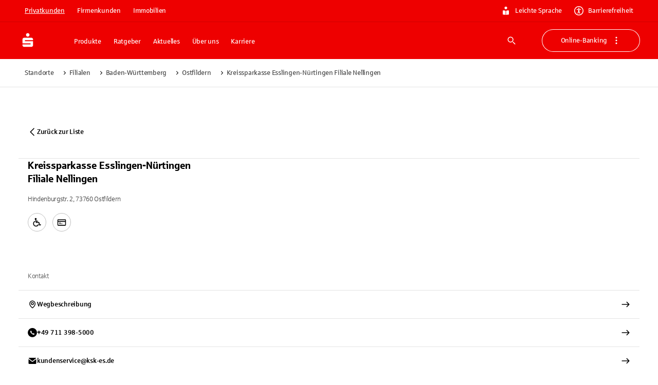

--- FILE ---
content_type: application/javascript; charset=UTF-8
request_url: https://www.sparkasse.de/_next/static/chunks/7108.a749e6f6f55b47bf.js
body_size: -289
content:
try{let e="undefined"!=typeof window?window:"undefined"!=typeof global?global:"undefined"!=typeof globalThis?globalThis:"undefined"!=typeof self?self:{},t=(new e.Error).stack;t&&(e._sentryDebugIds=e._sentryDebugIds||{},e._sentryDebugIds[t]="26e98296-c0ca-4dff-91a9-b5166b1480d5",e._sentryDebugIdIdentifier="sentry-dbid-26e98296-c0ca-4dff-91a9-b5166b1480d5")}catch(e){}"use strict";(self.webpackChunk_N_E=self.webpackChunk_N_E||[]).push([[7108],{7108:(e,t,d)=>{d.r(t),d.d(t,{FlexFooter:()=>b});var n=d(83011),a=d(43587),r=d(56619),l=d(97323),o=d(32654),s=d(8024),i=d(57608);let b=e=>{let{children:t,component:d="footer",...b}=e,c=(0,a.A)(),f=(0,l.useMemo)(()=>"dark"===c.palette.mode?(0,s.a)():(0,i.a)(),[c.palette.mode]);return(0,n.jsx)(o.a,{disableGutters:!0,component:d,...b,sx:{backgroundColor:f.palette.background.accent.initial,color:f.palette.text.primary},children:(0,n.jsx)(r.A,{theme:f,children:t})})}}}]);

--- FILE ---
content_type: application/javascript; charset=UTF-8
request_url: https://www.sparkasse.de/_next/static/chunks/12763.0423c5b1d2f2969e.js
body_size: 4462
content:
try{let e="undefined"!=typeof window?window:"undefined"!=typeof global?global:"undefined"!=typeof globalThis?globalThis:"undefined"!=typeof self?self:{},t=(new e.Error).stack;t&&(e._sentryDebugIds=e._sentryDebugIds||{},e._sentryDebugIds[t]="db17d548-f73a-4300-8b16-9b6ee1376c5a",e._sentryDebugIdIdentifier="sentry-dbid-db17d548-f73a-4300-8b16-9b6ee1376c5a")}catch(e){}"use strict";(self.webpackChunk_N_E=self.webpackChunk_N_E||[]).push([[7562,12763,97349],{6224:(e,t,n)=>{n.d(t,{Xh:()=>p,Yg:()=>d,xD:()=>s});var i=n(1839),a=n(71783),l=n(35846),r=n(9904);let o=i.Ay.getFixedT.bind(i.Ay)(null,"root","link"),s=e=>{if(e<1)return`${Math.round(1e3*e)} B`;if(e<10)return`${e.toFixed(1).replace(".",",")} KB`;if(e<1e3)return`${Math.round(e)} KB`;let t=e/1e3;if(t<10)return`${t.toFixed(1).replace(".",",")} MB`;if(t<1e3)return`${Math.round(t)} MB`;let n=t/1e3;return n<10?`${n.toFixed(1).replace(".",",")} GB`:`${Math.round(n)} GB`},p=e=>{if(!e)return"";switch(e.toLowerCase().trim()){case"application/pdf":case"application/x-pdf":case"application/acrobat":case"application/vnd.pdf":case"text/pdf":case"text/x-pdf":return"PDF";case"image/png":case"image/x-png":case"application/png":case"application/x-png":return"PNG";case"image/jpeg":case"image/jpg":case"image/pjpeg":case"image/pipeg":case"image/x-jpeg":case"image/x-jpg":case"application/jpg":case"application/x-jpg":case"application/jpeg":case"application/x-jpeg":return"JPEG";case"image/gif":case"image/x-gif":case"application/gif":case"application/x-gif":return"GIF";case"image/webp":case"image/x-webp":case"application/webp":case"application/x-webp":return"WEBP";case"application/msword":case"application/doc":case"application/vnd.ms-word":case"application/vnd.msword":case"application/winword":case"application/word":case"application/x-msw6":case"application/x-msword":case"application/x-doc":return"DOC";case"application/vnd.openxmlformats-officedocument.wordprocessingml.document":case"application/vnd.ms-word.document.macroEnabled.12":case"application/vnd.ms-word.document.12":return"DOCX";default:return""}},d=e=>e?(0,a.Z)(e)&&"PDF"===p(e.media.mime)?o("ariaLabel.assetLinkPdf"):(0,a.Z)(e)?o("ariaLabel.assetLink"):(0,l.W)(e)&&e.url?.startsWith("tel:")?o("ariaLabel.externalLinkPhone"):(0,l.W)(e)&&e.url?.startsWith("mailto:")?o("ariaLabel.externalLinkEmail"):(0,l.W)(e)?o("ariaLabel.externalLink"):(0,r.A)(e)?o("ariaLabel.internalLink"):"":""},7562:(e,t,n)=>{n.r(t),n.d(t,{ArrowRight:()=>l});var i=n(83011),a=n(65149);n(97323);let l=e=>(0,i.jsx)(a.A,{viewBox:"0 0 24 24",...e,children:(0,i.jsx)("path",{d:"m21.696 11.304-6-6a.984.984 0 0 0-1.391 1.392l4.29 4.291H3.002a1.013 1.013 0 1 0 0 2.026h15.595l-4.291 4.291a.984.984 0 1 0 1.391 1.392l6-6a.98.98 0 0 0 0-1.392Z"})});l.activeColor="inherit",l.muiName="ArrowRight"},12763:(e,t,n)=>{n.r(t),n.d(t,{AppCategoryLinkList:()=>u});var i=n(83011),a=n(43587),l=n(58898),r=n(97323),o=n(46817),s=n(73272),p=n(23332),d=n(97950),c=n(20430),x=n(54566),g=n(98150),m=n(73147),h=n(67811),f=n(97349);let u=e=>{let{node:t}=e,n=(0,a.A)(),u={flexBasis:{xs:`calc(50% - ${n.spacing(2)})`,sm:`calc(50% - ${n.spacing(2)})`,md:`calc(50% - ${n.spacing(2)})`,lg:"100%"}},y=(0,r.useCallback)(e=>{(0,m.U)({id:t.id,name:t.name,...e})},[t.id,t.name]),j=+(t.left.length>0),b=+(t.middle.length>0),v=+(t.right.length>0),C=t.googlePlayUrl||t.appStoreUrl?1:0,A=j+b+v+C==2,w=j+b+v+C==3,$=j&&b&&v&&C||w?4:A?6:12,k=j&&b&&v&&C?3:w?4:A?6:12;return(0,i.jsx)(h.f.Provider,{value:{trackLink:y},children:(0,i.jsxs)(c.m,{children:[j&&(0,i.jsxs)(l.A,{sx:{gridColumn:"span 12",[n.breakpoints.up("lg")]:{gridColumn:"span 3"}},children:[t.leftHeadline&&(0,i.jsx)(g.Typography,{"data-selector":`${t.leftHeadline.__component}.${t.leftHeadline.id}`,color:"text.overline",component:t.leftHeadline.component,role:"heading","aria-level":t?.intro?.component==="h2"?3:2,variant:"h6",innerPadding:"both",children:t.leftHeadline.text},t.leftHeadline.id),(0,i.jsx)(d.Divider,{}),(0,i.jsx)(p.v,{md:$,lg:k,"data-selector":`${t.__contentType}.${t.id}.left`,component:"ul","aria-label":t.__contentType,children:t.left.map(e=>(0,i.jsx)(l.A,{sx:{listStyle:"none"},children:(0,i.jsx)(f.InternCategoryLink,{node:e},e.id)},e.id))})]}),b&&(0,i.jsxs)(l.A,{sx:{gridColumn:"span 12",[n.breakpoints.up("lg")]:{gridColumn:"span 3"}},children:[t.middleHeadline&&(0,i.jsx)(g.Typography,{"data-selector":`${t.middleHeadline.__component}.${t.middleHeadline.id}`,color:"text.overline",component:t.middleHeadline.component,role:"heading","aria-level":t?.intro?.component==="h2"?3:2,variant:"h6",innerPadding:"both",children:t.middleHeadline.text}),(0,i.jsx)(d.Divider,{}),(0,i.jsx)(p.v,{md:$,lg:k,"data-selector":`${t.__contentType}.${t.id}.middle`,component:"ul","aria-label":t.__contentType,children:t.middle.map(e=>(0,i.jsx)(l.A,{sx:{listStyle:"none"},children:(0,i.jsx)(f.InternCategoryLink,{node:e},e.id)},e.id))})]}),v&&(0,i.jsxs)(l.A,{sx:{gridColumn:"span 12",[n.breakpoints.up("lg")]:{gridColumn:"span 3"}},children:[t.rightHeadline&&(0,i.jsx)(g.Typography,{"data-selector":`${t.rightHeadline.__component}.${t.rightHeadline.id}`,color:"text.overline",component:t.rightHeadline.component,role:"heading","aria-level":t?.intro?.component==="h2"?3:2,variant:"h6",innerPadding:"both",children:t.rightHeadline.text}),(0,i.jsx)(d.Divider,{}),(0,i.jsx)(p.v,{md:$,lg:k,"data-selector":`${t.__contentType}.${t.id}.right`,component:"ul","aria-label":t.__contentType,children:t.right.map(e=>(0,i.jsx)(l.A,{sx:{listStyle:"none"},children:(0,i.jsx)(f.InternCategoryLink,{node:e},e.id)},e.id))})]}),C&&(0,i.jsxs)(x.o,{md:$,lg:k,"data-selector":`${t.__contentType}.${t.id}.app`,sx:{gap:4,flexDirection:"column",display:"flex",flexFlow:"row wrap",alignContent:"start"},children:[(0,i.jsx)(g.Typography,{color:"text.overline",variant:"body2",innerPadding:"horizontal",role:"heading","aria-level":t?.intro?.component==="h2"?3:2,sx:{marginBottom:4,flexBasis:"100%"},children:t.appHeadline}),t.appStoreUrl&&(0,i.jsx)(o.t,{href:t.appStoreUrl,sx:u}),t.googlePlayUrl&&(0,i.jsx)(s.o,{href:t.googlePlayUrl,sx:u})]})]})})}},20430:(e,t,n)=>{n.d(t,{m:()=>r});var i=n(83011),a=n(58898);n(97323);var l=n(84908);let r=e=>{let{children:t,rowGap:n=l.DEFAULT_MARGIN_NORMAL,columnGap:r=l.DEFAULT_MARGIN_NORMAL,columnCount:o=12,...s}=e;return(0,i.jsx)(a.A,{display:"grid",gridTemplateColumns:`repeat(${o}, 1fr)`,rowGap:n,columnGap:r,...s,children:t})}},23332:(e,t,n)=>{n.d(t,{v:()=>s});var i=n(83011),a=n(58898),l=n(97323),r=n(97950),o=n(54566);let s=l.forwardRef((e,t)=>{let{children:n,xs:s=12,sm:p=12,md:d=12,lg:c=12,startDivider:x=!1,endDivider:g=!0,component:m="ul",childComponent:h="li",sx:f}=e,u=l.Children.toArray(n).filter(Boolean);return(0,i.jsx)(o.o,{component:m,xs:s,sm:p,md:d,lg:c,margin:0,width:"100%",ref:t,sx:{listStyle:"none",...f},children:u.map((e,t)=>{let n=g||t!==u.length-1;return l.isValidElement(e)?(0,i.jsxs)(a.A,{component:h,children:[x&&0===t?(0,i.jsx)(r.Divider,{"aria-hidden":!0}):null,e,n?(0,i.jsx)(r.Divider,{"aria-hidden":!0}):null]},e.key):null})})});s.displayName="CategoryLinkList"},41755:(e,t,n)=>{n.d(t,{m:()=>d});var i=n(83011),a=n(43587),l=n(97323),r=n(7562),o=n(20430),s=n(54566),p=n(98150);let d=e=>{let{children:t,description:n,startIcon:d,endIcon:c=(0,i.jsx)(r.ArrowRight,{}),disabled:x,primaryTypographyVariant:g="button",primaryTypographyFontWeight:m="600",primaryTypographyBehaviour:h="ellipsis",secondaryTypographyVariant:f="body2",secondaryTypographyFontWeight:u="400",component:y="div",...j}=e,b=((e,t)=>{let{disabled:n}=t;return{container:{cursor:n?"unset":"pointer",lineHeight:1,"&:focus-visible":{boxShadow:`inset 0px 0px 0px 5px ${e.palette.primary.dark}`,outline:"3px solid white",outlineOffset:"-3px"},"button&":{backgroundColor:"transparent",border:"none",padding:0,width:"100%"},"&, .if6 &":{textDecoration:"none",pointerEvents:"auto"}},startIcon:{color:n?e.palette.grey["500"]:e.palette.text.primary,verticalAlign:"text-top",fontSize:e.spacing(5),[e.breakpoints.up("lg")]:{fontSize:e.spacing(6)}},endIcon:{color:n?e.palette.grey["500"]:e.palette.text.primary,verticalAlign:"text-top",fontSize:e.spacing(5),[e.breakpoints.up("lg")]:{fontSize:e.spacing(6)},marginLeft:"auto"},textWrap:{alignSelf:"center",color:n?e.palette.grey["500"]:e.palette.text.primary},textEllipsis:{alignSelf:"center",color:n?e.palette.grey["500"]:e.palette.text.primary,whiteSpace:"nowrap",overflow:"hidden",textOverflow:"ellipsis"},description:{color:n?e.palette.grey["500"]:e.palette.action.active,textDecoration:"none"}}})((0,a.A)(),{disabled:x,startIcon:d,endIcon:c,component:y}),v=Object.assign({},j.sx,b.container);return(0,i.jsxs)(o.m,{component:y,...j,columnGap:0,rowGap:0,sx:v,children:[(0,i.jsxs)(s.o,{md:12,lg:12,innerPadding:"both",sx:{minWidth:0,maxWidth:"100%",display:"flex",gap:{xs:4,md:6,lg:6}},children:[d?l.cloneElement(d,{fontSize:"inherit",sx:{...b.startIcon,...d.props?.sx}}):null,(0,i.jsx)(p.Typography,{variant:g,sx:"ellipsis"===h?b.textEllipsis:b.textWrap,fontWeight:m,children:t}),c?l.cloneElement(c,{fontSize:"inherit",sx:{...b.endIcon,...c.props?.sx}}):null]}),n?(0,i.jsx)(s.o,{md:12,lg:12,innerPadding:"both",display:{lg:"block",xs:"none",md:"block"},children:(0,i.jsx)(p.Typography,{variant:f,sx:b.description,fontWeight:u,children:n})}):null]})}},46817:(e,t,n)=>{n.d(t,{t:()=>p});var i=n(83011),a=n(1839);n(97323);var l=n(95167),r=n(65149);let o=e=>(0,i.jsx)(r.A,{viewBox:"0 0 36 36",...e,children:(0,i.jsx)("path",{d:"M31.3744 12.2736C31.1656 12.4356 27.4788 14.5131 27.4788 19.1323C27.4788 24.4752 32.1701 26.3654 32.3105 26.4122C32.2889 26.5275 31.5653 29.0009 29.8371 31.5212C28.2961 33.739 26.6868 35.9532 24.2385 35.9532C21.7903 35.9532 21.1602 34.5311 18.3339 34.5311C15.5077 34.5311 14.6004 36 12.3609 36C10.1215 36 8.55896 33.9478 6.76238 31.4275C4.68137 28.468 3 23.8704 3 19.5068C3 12.5077 7.55086 8.79568 12.0297 8.79568C14.4095 8.79568 16.3933 10.3582 17.8875 10.3582C19.3816 10.3582 21.5275 8.70207 24.2349 8.70207C25.261 8.70207 28.9478 8.79568 31.3744 12.2736V12.2736ZM22.9496 5.73897C24.0693 4.41044 24.8614 2.56706 24.8614 0.723672C24.8614 0.468047 24.8398 0.208821 24.793 0C22.9712 0.0684068 20.8038 1.21332 19.4969 2.72907C18.4707 3.89559 17.5131 5.73897 17.5131 7.60756C17.5131 7.88839 17.5599 8.16922 17.5815 8.25923C17.6967 8.28083 17.8839 8.30603 18.0711 8.30603C19.7057 8.30603 21.7615 7.21152 22.9496 5.73897Z",fill:"white"})}),s=a.DJ.bind(a.Ay)(null,"core","appButton"),p=e=>(0,i.jsx)(l.$,{...e,icon:(0,i.jsx)(o,{}),caption:s("appStoreCaption"),title:s("appStore")})},54566:(e,t,n)=>{n.d(t,{o:()=>s});var i=n(83011),a=n(58898),l=n(53298),r=n(97323);let o=n(84908).DEFAULT_MARGIN_TEXT,s=r.forwardRef((e,t)=>{let{children:n,xs:s=12,sm:p=12,md:d=12,lg:c=12,innerPadding:x="none",innerSpacing:g="none",...m}=e,h=(0,r.useMemo)(()=>({xs:`span ${s}`,sm:`span ${p}`,md:`span ${d}`,lg:`span ${c}`}),[s,p,d,c]);return n?(0,i.jsx)(a.A,{gridColumn:h,className:(0,l.A)(`FinalGridItem-xs${s}-sm${p}-md${d}-lg${c}`),paddingY:"both"===x||"vertical"===x?o:0,paddingX:"both"===x||"horizontal"===x?o:0,display:"flex-column"===g?"flex":void 0,flexDirection:"flex-column"===g?"column":void 0,gap:"flex-column"===g?o:void 0,ref:t,...m,children:n}):null});s.displayName="FinalGridItem"},73147:(e,t,n)=>{n.d(t,{U:()=>a});var i=n(57729);let a=e=>{let{id:t,name:n,linkType:a,linkText:l,linkHref:r,onTrack:o}=e;(0,i.u)("event.categorylinklist",{id:t,name:n,linkType:a,linkText:l,linkHref:r},{callback:o,once:!1})}},73272:(e,t,n)=>{n.d(t,{o:()=>p});var i=n(83011),a=n(1839);n(97323);var l=n(95167),r=n(65149);let o=e=>(0,i.jsxs)(r.A,{viewBox:"0 0 36 36",...e,children:[(0,i.jsxs)("g",{clipPath:"url(#a)",children:[(0,i.jsx)("path",{d:"M22.172 10.99 3.187.137a.764.764 0 0 0-.77.008.76.76 0 0 0-.384.662s.008 1 .015 2.647l13.83 13.83 6.294-6.296Z",fill:"url(#b)"}),(0,i.jsx)("path",{d:"M2.048 3.455c.023 5.941.093 20.363.124 27.543l13.713-13.714L2.048 3.455Z",fill:"url(#c)"}),(0,i.jsx)("path",{d:"m33.039 17.2-10.867-6.21-6.302 6.294 7.11 7.111 10.066-5.864a.77.77 0 0 0 .385-.662.78.78 0 0 0-.392-.67Z",fill:"url(#d)"}),(0,i.jsx)("path",{d:"m2.164 30.998.023 4.202a.75.75 0 0 0 .385.661.765.765 0 0 0 .77 0l19.646-11.458-7.11-7.111L2.163 30.998Z",fill:"url(#e)"})]}),(0,i.jsxs)("defs",{children:[(0,i.jsxs)("linearGradient",{id:"b",x1:"2.033",y1:"8.665",x2:"22.176",y2:"8.665",gradientUnits:"userSpaceOnUse",children:[(0,i.jsx)("stop",{stopColor:"#63BE6B"}),(0,i.jsx)("stop",{offset:".506",stopColor:"#5BBC6A"}),(0,i.jsx)("stop",{offset:"1",stopColor:"#4AB96A"})]}),(0,i.jsxs)("linearGradient",{id:"c",x1:"2.045",y1:"17.23",x2:"15.877",y2:"17.23",gradientUnits:"userSpaceOnUse",children:[(0,i.jsx)("stop",{stopColor:"#3EC6F2"}),(0,i.jsx)("stop",{offset:"1",stopColor:"#45AFE3"})]}),(0,i.jsxs)("linearGradient",{id:"d",x1:"15.877",y1:"17.697",x2:"33.429",y2:"17.697",gradientUnits:"userSpaceOnUse",children:[(0,i.jsx)("stop",{stopColor:"#FAA51A"}),(0,i.jsx)("stop",{offset:".387",stopColor:"#FAB716"}),(0,i.jsx)("stop",{offset:".741",stopColor:"#FAC412"}),(0,i.jsx)("stop",{offset:"1",stopColor:"#FAC80F"})]}),(0,i.jsxs)("linearGradient",{id:"e",x1:"2.167",y1:"26.628",x2:"22.988",y2:"26.628",gradientUnits:"userSpaceOnUse",children:[(0,i.jsx)("stop",{stopColor:"#EC3B50"}),(0,i.jsx)("stop",{offset:"1",stopColor:"#E7515B"})]}),(0,i.jsx)("clipPath",{id:"a",children:(0,i.jsx)("path",{fill:"#fff",transform:"translate(2)",d:"M0 0h31.464v36H0z"})})]})]}),s=a.DJ.bind(a.Ay)(null,"core","appButton"),p=e=>(0,i.jsx)(l.$,{...e,icon:(0,i.jsx)(o,{}),caption:s("playStoreCaption"),title:s("playStore")})},95167:(e,t,n)=>{n.d(t,{$:()=>p});var i=n(83011),a=n(43587),l=n(64010),r=n(58898),o=n(97323),s=n(98150);let p=e=>{let{icon:t,caption:n,title:p,href:d,...c}=e,x=(e=>({badge:{display:"flex",flexDirection:"column",alignItems:"flex-start",justifyContent:"flex-start",background:"#000000",padding:e.spacing(5),width:"100%",borderRadius:e.spacing(2),[e.breakpoints.up("lg")]:{width:"270px",flexDirection:"row",alignItems:"center"}},iconWrapper:{lineHeight:0},icon:{color:"#FFFFFF",marginRight:e.spacing(5),fontSize:e.spacing(8),lineHeight:1,marginBottom:e.spacing(5),[e.breakpoints.up("lg")]:{fontSize:e.spacing(9),marginBottom:0}},content:{display:"flex",flexDirection:"column",alignItems:"flex-start"},caption:{color:"#BEBEBE"},title:{color:"#FFFFFF",...e.typography.h5,[e.breakpoints.up("lg")]:{...e.typography.h4}}}))((0,a.A)()),g=(0,o.useMemo)(()=>Array.isArray(c.sx)?[...c.sx,x.badge]:[c.sx,x.badge],[c.sx,x.badge]);return(0,i.jsxs)(l.A,{component:"a",href:d,...c,sx:g,disableRipple:!0,children:[(0,i.jsx)(r.A,{sx:x.iconWrapper,children:o.cloneElement(t,{sx:x.icon})}),(0,i.jsxs)(r.A,{sx:x.content,children:[(0,i.jsx)(s.Typography,{variant:"h6",component:"div",sx:x.caption,children:n}),(0,i.jsx)(r.A,{sx:x.title,children:p})]})]})}},97349:(e,t,n)=>{n.r(t),n.d(t,{InternCategoryLink:()=>s});var i=n(83011);n(97323);var a=n(41755),l=n(94106),r=n(6224),o=n(23672);let s=e=>{let{node:t,...n}=e,s=t?.link?.[0],{singleProps:p}=(0,l._)(s),d=(0,o.CWd)(t.icon?.icon),c=t.icon?.icon?(0,i.jsx)(d,{}):null,x=`${s?.title||s?.text} ${(0,r.Yg)(s)}`;return(0,i.jsx)(a.m,{"data-selector":`${t.__component}.${t.id}`,...p,startIcon:c,"aria-label":x,...n,children:s?.text},t.id)}}}]);

--- FILE ---
content_type: application/javascript; charset=UTF-8
request_url: https://www.sparkasse.de/_next/static/chunks/5678-18e70278cfdf6b58.js
body_size: 3408
content:
try{let t="undefined"!=typeof window?window:"undefined"!=typeof global?global:"undefined"!=typeof globalThis?globalThis:"undefined"!=typeof self?self:{},r=(new t.Error).stack;r&&(t._sentryDebugIds=t._sentryDebugIds||{},t._sentryDebugIds[r]="9ef6b88e-4c8a-4268-a6b2-09f51dc31796",t._sentryDebugIdIdentifier="sentry-dbid-9ef6b88e-4c8a-4268-a6b2-09f51dc31796")}catch(t){}"use strict";(self.webpackChunk_N_E=self.webpackChunk_N_E||[]).push([[5678],{3661:t=>{t.exports=Math.min},5678:(t,r,e)=>{var o,n=e(71287),p=e(98652),a=e(42682),y=e(81381),i=e(42897),f=e(65395),c=e(94248),l=e(83154),u=e(29233),s=e(26163),d=e(46655),A=e(3661),g=e(25339),b=e(92113),P=e(76162),h=Function,m=function(t){try{return h('"use strict"; return ('+t+").constructor;")()}catch(t){}},S=e(25388),v=e(43696),w=function(){throw new c},x=S?function(){try{return arguments.callee,w}catch(t){try{return S(arguments,"callee").get}catch(t){return w}}}():w,O=e(43632)(),E=e(39035),I=e(59703),F=e(16535),R=e(65569),j=e(83583),U={},_="undefined"!=typeof Uint8Array&&E?E(Uint8Array):o,M={__proto__:null,"%AggregateError%":"undefined"==typeof AggregateError?o:AggregateError,"%Array%":Array,"%ArrayBuffer%":"undefined"==typeof ArrayBuffer?o:ArrayBuffer,"%ArrayIteratorPrototype%":O&&E?E([][Symbol.iterator]()):o,"%AsyncFromSyncIteratorPrototype%":o,"%AsyncFunction%":U,"%AsyncGenerator%":U,"%AsyncGeneratorFunction%":U,"%AsyncIteratorPrototype%":U,"%Atomics%":"undefined"==typeof Atomics?o:Atomics,"%BigInt%":"undefined"==typeof BigInt?o:BigInt,"%BigInt64Array%":"undefined"==typeof BigInt64Array?o:BigInt64Array,"%BigUint64Array%":"undefined"==typeof BigUint64Array?o:BigUint64Array,"%Boolean%":Boolean,"%DataView%":"undefined"==typeof DataView?o:DataView,"%Date%":Date,"%decodeURI%":decodeURI,"%decodeURIComponent%":decodeURIComponent,"%encodeURI%":encodeURI,"%encodeURIComponent%":encodeURIComponent,"%Error%":p,"%eval%":eval,"%EvalError%":a,"%Float16Array%":"undefined"==typeof Float16Array?o:Float16Array,"%Float32Array%":"undefined"==typeof Float32Array?o:Float32Array,"%Float64Array%":"undefined"==typeof Float64Array?o:Float64Array,"%FinalizationRegistry%":"undefined"==typeof FinalizationRegistry?o:FinalizationRegistry,"%Function%":h,"%GeneratorFunction%":U,"%Int8Array%":"undefined"==typeof Int8Array?o:Int8Array,"%Int16Array%":"undefined"==typeof Int16Array?o:Int16Array,"%Int32Array%":"undefined"==typeof Int32Array?o:Int32Array,"%isFinite%":isFinite,"%isNaN%":isNaN,"%IteratorPrototype%":O&&E?E(E([][Symbol.iterator]())):o,"%JSON%":"object"==typeof JSON?JSON:o,"%Map%":"undefined"==typeof Map?o:Map,"%MapIteratorPrototype%":"undefined"!=typeof Map&&O&&E?E(new Map()[Symbol.iterator]()):o,"%Math%":Math,"%Number%":Number,"%Object%":n,"%Object.getOwnPropertyDescriptor%":S,"%parseFloat%":parseFloat,"%parseInt%":parseInt,"%Promise%":"undefined"==typeof Promise?o:Promise,"%Proxy%":"undefined"==typeof Proxy?o:Proxy,"%RangeError%":y,"%ReferenceError%":i,"%Reflect%":"undefined"==typeof Reflect?o:Reflect,"%RegExp%":RegExp,"%Set%":"undefined"==typeof Set?o:Set,"%SetIteratorPrototype%":"undefined"!=typeof Set&&O&&E?E(new Set()[Symbol.iterator]()):o,"%SharedArrayBuffer%":"undefined"==typeof SharedArrayBuffer?o:SharedArrayBuffer,"%String%":String,"%StringIteratorPrototype%":O&&E?E(""[Symbol.iterator]()):o,"%Symbol%":O?Symbol:o,"%SyntaxError%":f,"%ThrowTypeError%":x,"%TypedArray%":_,"%TypeError%":c,"%Uint8Array%":"undefined"==typeof Uint8Array?o:Uint8Array,"%Uint8ClampedArray%":"undefined"==typeof Uint8ClampedArray?o:Uint8ClampedArray,"%Uint16Array%":"undefined"==typeof Uint16Array?o:Uint16Array,"%Uint32Array%":"undefined"==typeof Uint32Array?o:Uint32Array,"%URIError%":l,"%WeakMap%":"undefined"==typeof WeakMap?o:WeakMap,"%WeakRef%":"undefined"==typeof WeakRef?o:WeakRef,"%WeakSet%":"undefined"==typeof WeakSet?o:WeakSet,"%Function.prototype.call%":j,"%Function.prototype.apply%":R,"%Object.defineProperty%":v,"%Object.getPrototypeOf%":I,"%Math.abs%":u,"%Math.floor%":s,"%Math.max%":d,"%Math.min%":A,"%Math.pow%":g,"%Math.round%":b,"%Math.sign%":P,"%Reflect.getPrototypeOf%":F};if(E)try{null.error}catch(t){var B=E(E(t));M["%Error.prototype%"]=B}var k=function t(r){var e;if("%AsyncFunction%"===r)e=m("async function () {}");else if("%GeneratorFunction%"===r)e=m("function* () {}");else if("%AsyncGeneratorFunction%"===r)e=m("async function* () {}");else if("%AsyncGenerator%"===r){var o=t("%AsyncGeneratorFunction%");o&&(e=o.prototype)}else if("%AsyncIteratorPrototype%"===r){var n=t("%AsyncGenerator%");n&&E&&(e=E(n.prototype))}return M[r]=e,e},N={__proto__:null,"%ArrayBufferPrototype%":["ArrayBuffer","prototype"],"%ArrayPrototype%":["Array","prototype"],"%ArrayProto_entries%":["Array","prototype","entries"],"%ArrayProto_forEach%":["Array","prototype","forEach"],"%ArrayProto_keys%":["Array","prototype","keys"],"%ArrayProto_values%":["Array","prototype","values"],"%AsyncFunctionPrototype%":["AsyncFunction","prototype"],"%AsyncGenerator%":["AsyncGeneratorFunction","prototype"],"%AsyncGeneratorPrototype%":["AsyncGeneratorFunction","prototype","prototype"],"%BooleanPrototype%":["Boolean","prototype"],"%DataViewPrototype%":["DataView","prototype"],"%DatePrototype%":["Date","prototype"],"%ErrorPrototype%":["Error","prototype"],"%EvalErrorPrototype%":["EvalError","prototype"],"%Float32ArrayPrototype%":["Float32Array","prototype"],"%Float64ArrayPrototype%":["Float64Array","prototype"],"%FunctionPrototype%":["Function","prototype"],"%Generator%":["GeneratorFunction","prototype"],"%GeneratorPrototype%":["GeneratorFunction","prototype","prototype"],"%Int8ArrayPrototype%":["Int8Array","prototype"],"%Int16ArrayPrototype%":["Int16Array","prototype"],"%Int32ArrayPrototype%":["Int32Array","prototype"],"%JSONParse%":["JSON","parse"],"%JSONStringify%":["JSON","stringify"],"%MapPrototype%":["Map","prototype"],"%NumberPrototype%":["Number","prototype"],"%ObjectPrototype%":["Object","prototype"],"%ObjProto_toString%":["Object","prototype","toString"],"%ObjProto_valueOf%":["Object","prototype","valueOf"],"%PromisePrototype%":["Promise","prototype"],"%PromiseProto_then%":["Promise","prototype","then"],"%Promise_all%":["Promise","all"],"%Promise_reject%":["Promise","reject"],"%Promise_resolve%":["Promise","resolve"],"%RangeErrorPrototype%":["RangeError","prototype"],"%ReferenceErrorPrototype%":["ReferenceError","prototype"],"%RegExpPrototype%":["RegExp","prototype"],"%SetPrototype%":["Set","prototype"],"%SharedArrayBufferPrototype%":["SharedArrayBuffer","prototype"],"%StringPrototype%":["String","prototype"],"%SymbolPrototype%":["Symbol","prototype"],"%SyntaxErrorPrototype%":["SyntaxError","prototype"],"%TypedArrayPrototype%":["TypedArray","prototype"],"%TypeErrorPrototype%":["TypeError","prototype"],"%Uint8ArrayPrototype%":["Uint8Array","prototype"],"%Uint8ClampedArrayPrototype%":["Uint8ClampedArray","prototype"],"%Uint16ArrayPrototype%":["Uint16Array","prototype"],"%Uint32ArrayPrototype%":["Uint32Array","prototype"],"%URIErrorPrototype%":["URIError","prototype"],"%WeakMapPrototype%":["WeakMap","prototype"],"%WeakSetPrototype%":["WeakSet","prototype"]},D=e(39392),G=e(41034),T=D.call(j,Array.prototype.concat),C=D.call(R,Array.prototype.splice),W=D.call(j,String.prototype.replace),J=D.call(j,String.prototype.slice),V=D.call(j,RegExp.prototype.exec),$=/[^%.[\]]+|\[(?:(-?\d+(?:\.\d+)?)|(["'])((?:(?!\2)[^\\]|\\.)*?)\2)\]|(?=(?:\.|\[\])(?:\.|\[\]|%$))/g,q=/\\(\\)?/g,z=function(t){var r=J(t,0,1),e=J(t,-1);if("%"===r&&"%"!==e)throw new f("invalid intrinsic syntax, expected closing `%`");if("%"===e&&"%"!==r)throw new f("invalid intrinsic syntax, expected opening `%`");var o=[];return W(t,$,function(t,r,e,n){o[o.length]=e?W(n,q,"$1"):r||t}),o},H=function(t,r){var e,o=t;if(G(N,o)&&(o="%"+(e=N[o])[0]+"%"),G(M,o)){var n=M[o];if(n===U&&(n=k(o)),void 0===n&&!r)throw new c("intrinsic "+t+" exists, but is not available. Please file an issue!");return{alias:e,name:o,value:n}}throw new f("intrinsic "+t+" does not exist!")};t.exports=function(t,r){if("string"!=typeof t||0===t.length)throw new c("intrinsic name must be a non-empty string");if(arguments.length>1&&"boolean"!=typeof r)throw new c('"allowMissing" argument must be a boolean');if(null===V(/^%?[^%]*%?$/,t))throw new f("`%` may not be present anywhere but at the beginning and end of the intrinsic name");var e=z(t),o=e.length>0?e[0]:"",n=H("%"+o+"%",r),p=n.name,a=n.value,y=!1,i=n.alias;i&&(o=i[0],C(e,T([0,1],i)));for(var l=1,u=!0;l<e.length;l+=1){var s=e[l],d=J(s,0,1),A=J(s,-1);if(('"'===d||"'"===d||"`"===d||'"'===A||"'"===A||"`"===A)&&d!==A)throw new f("property names with quotes must have matching quotes");if("constructor"!==s&&u||(y=!0),o+="."+s,G(M,p="%"+o+"%"))a=M[p];else if(null!=a){if(!(s in a)){if(!r)throw new c("base intrinsic for "+t+" exists, but the property is not available.");return}if(S&&l+1>=e.length){var g=S(a,s);a=(u=!!g)&&"get"in g&&!("originalValue"in g.get)?g.get:a[s]}else u=G(a,s),a=a[s];u&&!y&&(M[p]=a)}}return a}},16535:t=>{t.exports="undefined"!=typeof Reflect&&Reflect.getPrototypeOf||null},16957:(t,r,e)=>{var o=e(39392),n=e(94248),p=e(83583),a=e(21331);t.exports=function(t){if(t.length<1||"function"!=typeof t[0])throw new n("a function is required");return a(o,p,t)}},21331:(t,r,e)=>{var o=e(39392),n=e(65569),p=e(83583);t.exports=e(71876)||o.call(p,n)},23114:t=>{var r=Object.prototype.toString,e=Math.max,o=function(t,r){for(var e=[],o=0;o<t.length;o+=1)e[o]=t[o];for(var n=0;n<r.length;n+=1)e[n+t.length]=r[n];return e},n=function(t,r){for(var e=[],o=r||0,n=0;o<t.length;o+=1,n+=1)e[n]=t[o];return e},p=function(t,r){for(var e="",o=0;o<t.length;o+=1)e+=t[o],o+1<t.length&&(e+=r);return e};t.exports=function(t){var a,y=this;if("function"!=typeof y||"[object Function]"!==r.apply(y))throw TypeError("Function.prototype.bind called on incompatible "+y);for(var i=n(arguments,1),f=e(0,y.length-i.length),c=[],l=0;l<f;l++)c[l]="$"+l;if(a=Function("binder","return function ("+p(c,",")+"){ return binder.apply(this,arguments); }")(function(){if(this instanceof a){var r=y.apply(this,o(i,arguments));return Object(r)===r?r:this}return y.apply(t,o(i,arguments))}),y.prototype){var u=function(){};u.prototype=y.prototype,a.prototype=new u,u.prototype=null}return a}},25339:t=>{t.exports=Math.pow},25388:(t,r,e)=>{var o=e(62714);if(o)try{o([],"length")}catch(t){o=null}t.exports=o},26163:t=>{t.exports=Math.floor},29233:t=>{t.exports=Math.abs},39035:(t,r,e)=>{var o=e(16535),n=e(59703),p=e(66087);t.exports=o?function(t){return o(t)}:n?function(t){if(!t||"object"!=typeof t&&"function"!=typeof t)throw TypeError("getProto: not an object");return n(t)}:p?function(t){return p(t)}:null},39392:(t,r,e)=>{var o=e(23114);t.exports=Function.prototype.bind||o},41034:(t,r,e)=>{var o=Function.prototype.call,n=Object.prototype.hasOwnProperty;t.exports=e(39392).call(o,n)},41600:t=>{t.exports=Number.isNaN||function(t){return t!=t}},42682:t=>{t.exports=EvalError},42897:t=>{t.exports=ReferenceError},43632:(t,r,e)=>{var o="undefined"!=typeof Symbol&&Symbol,n=e(89006);t.exports=function(){return"function"==typeof o&&"function"==typeof Symbol&&"symbol"==typeof o("foo")&&"symbol"==typeof Symbol("bar")&&n()}},43696:t=>{var r=Object.defineProperty||!1;if(r)try{r({},"a",{value:1})}catch(t){r=!1}t.exports=r},46655:t=>{t.exports=Math.max},59703:(t,r,e)=>{t.exports=e(71287).getPrototypeOf||null},62714:t=>{t.exports=Object.getOwnPropertyDescriptor},65395:t=>{t.exports=SyntaxError},65569:t=>{t.exports=Function.prototype.apply},66087:(t,r,e)=>{var o,n=e(16957),p=e(25388);try{o=[].__proto__===Array.prototype}catch(t){if(!t||"object"!=typeof t||!("code"in t)||"ERR_PROTO_ACCESS"!==t.code)throw t}var a=!!o&&p&&p(Object.prototype,"__proto__"),y=Object,i=y.getPrototypeOf;t.exports=a&&"function"==typeof a.get?n([a.get]):"function"==typeof i&&function(t){return i(null==t?t:y(t))}},71287:t=>{t.exports=Object},71876:t=>{t.exports="undefined"!=typeof Reflect&&Reflect&&Reflect.apply},76162:(t,r,e)=>{var o=e(41600);t.exports=function(t){return o(t)||0===t?t:t<0?-1:1}},81381:t=>{t.exports=RangeError},83154:t=>{t.exports=URIError},83583:t=>{t.exports=Function.prototype.call},89006:t=>{t.exports=function(){if("function"!=typeof Symbol||"function"!=typeof Object.getOwnPropertySymbols)return!1;if("symbol"==typeof Symbol.iterator)return!0;var t={},r=Symbol("test"),e=Object(r);if("string"==typeof r||"[object Symbol]"!==Object.prototype.toString.call(r)||"[object Symbol]"!==Object.prototype.toString.call(e))return!1;for(var o in t[r]=42,t)return!1;if("function"==typeof Object.keys&&0!==Object.keys(t).length||"function"==typeof Object.getOwnPropertyNames&&0!==Object.getOwnPropertyNames(t).length)return!1;var n=Object.getOwnPropertySymbols(t);if(1!==n.length||n[0]!==r||!Object.prototype.propertyIsEnumerable.call(t,r))return!1;if("function"==typeof Object.getOwnPropertyDescriptor){var p=Object.getOwnPropertyDescriptor(t,r);if(42!==p.value||!0!==p.enumerable)return!1}return!0}},92113:t=>{t.exports=Math.round},94248:t=>{t.exports=TypeError},98652:t=>{t.exports=Error}}]);

--- FILE ---
content_type: application/javascript; charset=UTF-8
request_url: https://www.sparkasse.de/_next/static/chunks/99148-54a86b065536efc1.js
body_size: 915
content:
try{let e="undefined"!=typeof window?window:"undefined"!=typeof global?global:"undefined"!=typeof globalThis?globalThis:"undefined"!=typeof self?self:{},r=(new e.Error).stack;r&&(e._sentryDebugIds=e._sentryDebugIds||{},e._sentryDebugIds[r]="08359e40-78c8-4657-9ae3-601938678046",e._sentryDebugIdIdentifier="sentry-dbid-08359e40-78c8-4657-9ae3-601938678046")}catch(e){}"use strict";(self.webpackChunk_N_E=self.webpackChunk_N_E||[]).push([[99148],{37906:(e,r,o)=>{o.d(r,{A:()=>F});var t=o(97323),l=o(53298),n=o(12286),i=o(28932),s=o(36936),d=o(40321),u=o(90807),a=o(94187),p=o(77473),f=o(58875),c=o(88454),m=o(33603),A=o(18216),y=o(15292),b=o(272);function h(e){return(0,b.Ay)("MuiTextField",e)}(0,y.A)("MuiTextField",["root"]);var w=o(91821),x=o(83011);let v={standard:u.A,filled:a.A,outlined:p.A},T=(0,s.Ay)(c.A,{name:"MuiTextField",slot:"Root"})({}),F=t.forwardRef(function(e,r){let o=(0,d.b)({props:e,name:"MuiTextField"}),{autoComplete:t,autoFocus:s=!1,children:u,className:a,color:p="primary",defaultValue:c,disabled:y=!1,error:b=!1,FormHelperTextProps:F,fullWidth:P=!1,helperText:I,id:g,InputLabelProps:M,inputProps:R,InputProps:_,inputRef:k,label:j,maxRows:D,minRows:C,multiline:G=!1,name:L,onBlur:N,onChange:E,onFocus:H,placeholder:S,required:W=!1,rows:$,select:B=!1,SelectProps:V,slots:q={},slotProps:z={},type:J,value:K,variant:O="outlined",...Q}=o,U={...o,autoFocus:s,color:p,disabled:y,error:b,fullWidth:P,multiline:G,required:W,select:B,variant:O},X=(e=>{let{classes:r}=e;return(0,n.A)({root:["root"]},h,r)})(U),Y=(0,i.A)(g),Z=I&&Y?`${Y}-helper-text`:void 0,ee=j&&Y?`${Y}-label`:void 0,er=v[O],eo={slots:q,slotProps:{input:_,inputLabel:M,htmlInput:R,formHelperText:F,select:V,...z}},et={},el=eo.slotProps.inputLabel;"outlined"===O&&(el&&void 0!==el.shrink&&(et.notched=el.shrink),et.label=j),B&&(V&&V.native||(et.id=void 0),et["aria-describedby"]=void 0);let[en,ei]=(0,w.A)("root",{elementType:T,shouldForwardComponentProp:!0,externalForwardedProps:{...eo,...Q},ownerState:U,className:(0,l.A)(X.root,a),ref:r,additionalProps:{disabled:y,error:b,fullWidth:P,required:W,color:p,variant:O}}),[es,ed]=(0,w.A)("input",{elementType:er,externalForwardedProps:eo,additionalProps:et,ownerState:U}),[eu,ea]=(0,w.A)("inputLabel",{elementType:f.A,externalForwardedProps:eo,ownerState:U}),[ep,ef]=(0,w.A)("htmlInput",{elementType:"input",externalForwardedProps:eo,ownerState:U}),[ec,em]=(0,w.A)("formHelperText",{elementType:m.A,externalForwardedProps:eo,ownerState:U}),[eA,ey]=(0,w.A)("select",{elementType:A.A,externalForwardedProps:eo,ownerState:U}),eb=(0,x.jsx)(es,{"aria-describedby":Z,autoComplete:t,autoFocus:s,defaultValue:c,fullWidth:P,multiline:G,name:L,rows:$,maxRows:D,minRows:C,type:J,value:K,id:Y,inputRef:k,onBlur:N,onChange:E,onFocus:H,placeholder:S,inputProps:ef,slots:{input:q.htmlInput?ep:void 0},...ed});return(0,x.jsxs)(en,{...ei,children:[null!=j&&""!==j&&(0,x.jsx)(eu,{htmlFor:Y,id:ee,...ea,children:j}),B?(0,x.jsx)(eA,{"aria-describedby":Z,id:Y,labelId:ee,value:K,input:eb,...ey,children:u}):eb,I&&(0,x.jsx)(ec,{id:Z,...em,children:I})]})})},71219:(e,r,o)=>{o.d(r,{A:()=>A});var t=o(97323),l=o(53298),n=o(12286),i=o(36936),s=o(40321),d=o(15292),u=o(272);function a(e){return(0,u.Ay)("MuiFormGroup",e)}(0,d.A)("MuiFormGroup",["root","row","error"]);var p=o(51230),f=o(58968),c=o(83011);let m=(0,i.Ay)("div",{name:"MuiFormGroup",slot:"Root",overridesResolver:(e,r)=>{let{ownerState:o}=e;return[r.root,o.row&&r.row]}})({display:"flex",flexDirection:"column",flexWrap:"wrap",variants:[{props:{row:!0},style:{flexDirection:"row"}}]}),A=t.forwardRef(function(e,r){let o=(0,s.b)({props:e,name:"MuiFormGroup"}),{className:t,row:i=!1,...d}=o,u=(0,p.A)(),A=(0,f.A)({props:o,muiFormControl:u,states:["error"]}),y={...o,row:i,error:A.error},b=(e=>{let{classes:r,row:o,error:t}=e;return(0,n.A)({root:["root",o&&"row",t&&"error"]},a,r)})(y);return(0,c.jsx)(m,{className:(0,l.A)(b.root,t),ownerState:y,ref:r,...d})})}}]);

--- FILE ---
content_type: application/javascript; charset=UTF-8
request_url: https://www.sparkasse.de/_next/static/chunks/86126-b708efb88d110bb8.js
body_size: 6440
content:
try{let e="undefined"!=typeof window?window:"undefined"!=typeof global?global:"undefined"!=typeof globalThis?globalThis:"undefined"!=typeof self?self:{},t=(new e.Error).stack;t&&(e._sentryDebugIds=e._sentryDebugIds||{},e._sentryDebugIds[t]="2f35126f-aeeb-4eb4-ac56-a5b72694d5f5",e._sentryDebugIdIdentifier="sentry-dbid-2f35126f-aeeb-4eb4-ac56-a5b72694d5f5")}catch(e){}(self.webpackChunk_N_E=self.webpackChunk_N_E||[]).push([[562,3796,7398,23158,28904,41184,82862,84812,86126,88426],{562:(e,t,a)=>{"use strict";a.r(t),a.d(t,{Instagram:()=>r});var i=a(83011),l=a(65149);a(97323);let r=e=>(0,i.jsxs)(l.A,{viewBox:"0 0 24 24",...e,children:[(0,i.jsx)("path",{d:"M16.5 2h-9A5.51 5.51 0 0 0 2 7.499V16.5A5.51 5.51 0 0 0 7.499 22H16.5a5.51 5.51 0 0 0 5.5-5.499V7.5A5.51 5.51 0 0 0 16.501 2H16.5ZM20 16.5a3.5 3.5 0 0 1-3.5 3.5h-9A3.5 3.5 0 0 1 4 16.5v-9A3.5 3.5 0 0 1 7.5 4h9A3.5 3.5 0 0 1 20 7.5v9Z"}),(0,i.jsx)("path",{d:"M16.59 11.29a4.589 4.589 0 0 0-3.855-3.877l-.025-.003a4.37 4.37 0 0 0-1.375.004l.025-.003c-2.233.34-3.925 2.248-3.925 4.55a4.6 4.6 0 0 0 4.563 4.6H12a5.084 5.084 0 0 0 .696-.001h-.016a4.607 4.607 0 0 0 3.877-5.245l.003.025.03-.05Zm-4.17 3.24a2.59 2.59 0 0 1-2.949-2.176l-.002-.014a2.596 2.596 0 0 1 .534-1.936L10 10.41a2.565 2.565 0 0 1 1.697-1h.013a2.223 2.223 0 0 1 .39 0l-.01-.001a2.244 2.244 0 0 1 .39 0h-.01a2.603 2.603 0 0 1 2.206 2.57 2.6 2.6 0 0 1-2.19 2.568l-.016.002-.049-.02ZM17 6.05a1 1 0 1 0 0 2 1 1 0 0 0 0-2Z"})]});r.activeColor="inherit",r.muiName="Instagram"},3796:(e,t,a)=>{"use strict";a.r(t),a.d(t,{Xing:()=>r});var i=a(83011),l=a(65149);a(97323);let r=e=>(0,i.jsx)(l.A,{viewBox:"0 0 24 24",...e,children:(0,i.jsx)("path",{d:"M11.25 8.22 9.76 5.08a1.483 1.483 0 0 0-1.34-.85h-2A1.49 1.49 0 0 0 5.003 6.36l-.004-.008 1.21 2.48-2.63 4.58a1.48 1.48 0 0 0 1.282 2.22H6.87a1.48 1.48 0 0 0 1.276-.733l.004-.008 3.04-5.29a1.47 1.47 0 0 0 .057-1.388l.004.01-.001-.001ZM7.93 9.55a1.403 1.403 0 0 0 .067-1.319l.004.01-1-2.16h1.18l1.31 2.76-2.87 4.94H5.5L7.93 9.55ZM20.42 2.73c-.26-.44-.731-.73-1.27-.73H17.138a1.47 1.47 0 0 0-1.283.753l-.004.007-5.55 9.91a2.222 2.222 0 0 0 .006 2.231l-.006-.011 3.7 6.37c.263.446.74.74 1.288.74h2.02a1.47 1.47 0 0 0 1.278-.743l.004-.007c.128-.212.203-.467.203-.74a1.44 1.44 0 0 0-.207-.747l.004.007-3.48-6 5.35-9.57c.11-.203.176-.444.176-.7 0-.285-.08-.551-.22-.776l.004.006h-.001Zm-7.07 11.76 3.28 5.65h-1.12L11.9 14a.377.377 0 0 1 0-.372v.002l5.45-9.72h1.17l-5.18 9.19a1.38 1.38 0 0 0 .013 1.396l-.003-.006Z"})});r.activeColor="inherit",r.muiName="Xing"},7398:(e,t,a)=>{"use strict";a.r(t),a.d(t,{Growth:()=>r});var i=a(83011),l=a(65149);a(97323);let r=e=>(0,i.jsx)(l.A,{viewBox:"0 0 24 24",...e,children:(0,i.jsx)("path",{d:"M16.36 16.56a5.923 5.923 0 0 0-3.325-1.805L13 14.75V8.93l.126.002A4.791 4.791 0 0 0 16.52 7.53a4.847 4.847 0 0 0 1.41-3.423c0-.44-.058-.866-.168-1.271l.008.034a1.003 1.003 0 0 0-.703-.708l-.007-.002A4.714 4.714 0 0 0 15.825 2c-1.333 0-2.54.539-3.415 1.41a4.526 4.526 0 0 0-.403.45L12 3.87a4.463 4.463 0 0 0-.409-.459l-.001-.001A4.826 4.826 0 0 0 8.175 2c-.439 0-.864.058-1.269.168l.034-.008a1.003 1.003 0 0 0-.708.703l-.002.007a4.81 4.81 0 0 0 4.644 6.062l.132-.002H11v5.82a5.942 5.942 0 0 0-3.357 1.806l-.003.004a4.223 4.223 0 0 0-4 4.199V21a1 1 0 0 0 1 1h14.74a1 1 0 0 0 1-1v-.24a4.22 4.22 0 0 0-4.01-4.2h-.01ZM11 6.92a2.855 2.855 0 0 1-2.101-.81l.001.001a2.82 2.82 0 0 1-.819-2.116v.006l.112-.002a2.78 2.78 0 0 1 1.978.822 2.82 2.82 0 0 1 .832 2.004l-.002.101v-.005L11 6.92Zm2 0a2.822 2.822 0 0 1 .82-2.09 2.772 2.772 0 0 1 2.106-.829h-.006l.002.106a2.82 2.82 0 0 1-.822 1.994 2.85 2.85 0 0 1-2.006.822l-.099-.002H13V6.92ZM8.88 18.2a3.95 3.95 0 0 1 6.233-.009l.007.009a1 1 0 0 0 .884.379H16h.19a2.193 2.193 0 0 1 1.995 1.405l.005.015H5.76a2.194 2.194 0 0 1 2.05-1.42H8a.997.997 0 0 0 .878-.378l.002-.002v.001Z"})});r.activeColor="inherit",r.muiName="Growth"},13060:(e,t,a)=>{"use strict";a.d(t,{W:()=>l});var i=a(97323);let l=e=>{let{id:t,observerSettings:a={rootMargin:"-1px 0px 0px 0px",threshold:[1,0],trackVisibility:!0,delay:100}}=e,[l,r]=(0,i.useState)(!1),n=(0,i.useCallback)(()=>l,[l]);return(0,i.useEffect)(()=>{let e=document.querySelector(`[${t}]`),i=new IntersectionObserver(e=>{let[t]=e;r(t.intersectionRatio<1&&t.isIntersecting)},a);return e&&i.observe(e),()=>{e&&i.unobserve(e)}},[t,a]),{isSticky:l,setIsSticky:r,getIsSticky:n}}},14967:()=>{},20430:(e,t,a)=>{"use strict";a.d(t,{m:()=>n});var i=a(83011),l=a(58898);a(97323);var r=a(84908);let n=e=>{let{children:t,rowGap:a=r.DEFAULT_MARGIN_NORMAL,columnGap:n=r.DEFAULT_MARGIN_NORMAL,columnCount:s=12,...c}=e;return(0,i.jsx)(l.A,{display:"grid",gridTemplateColumns:`repeat(${s}, 1fr)`,rowGap:a,columnGap:n,...c,children:t})}},20988:(e,t,a)=>{"use strict";a.d(t,{P:()=>n,b:()=>s});var i=a(83011),l=a(97323);let r=(0,l.createContext)({layer:null,setLayer:()=>void 0}),n=e=>{let{initial:t,children:a}=e,[n,s]=(0,l.useState)(t);return(0,i.jsx)(r.Provider,{value:{layer:n,setLayer:s},children:a})},s=()=>(0,l.useContext)(r)},23158:(e,t,a)=>{"use strict";a.r(t),a.d(t,{ExternalLink:()=>r});var i=a(83011),l=a(65149);a(97323);let r=e=>(0,i.jsxs)(l.A,{viewBox:"0 0 24 24",...e,children:[(0,i.jsx)("path",{d:"M20 12a1 1 0 0 0-1 1v6a1 1 0 0 1-1 1H5a1 1 0 0 1-1-1V6a1 1 0 0 1 1-1h6a1 1 0 0 0 0-2H5a3 3 0 0 0-3 3v13a3 3 0 0 0 3 3h13a3 3 0 0 0 3-3v-6a1 1 0 0 0-1-1Z"}),(0,i.jsx)("path",{d:"M21.923 2.618a1.01 1.01 0 0 0-.534-.539l-.007-.002A1.001 1.001 0 0 0 21 2h-6a1 1 0 0 0 0 2h3.586l-9.293 9.293a1 1 0 1 0 1.414 1.414L20 5.414V9a1 1 0 0 0 2 0V3a.982.982 0 0 0-.079-.388l.002.006Z"})]});r.activeColor="inherit",r.muiName="ExternalLink"},23332:(e,t,a)=>{"use strict";a.d(t,{v:()=>c});var i=a(83011),l=a(58898),r=a(97323),n=a(97950),s=a(54566);let c=r.forwardRef((e,t)=>{let{children:a,xs:c=12,sm:o=12,md:d=12,lg:h=12,startDivider:x=!1,endDivider:p=!0,component:u="ul",childComponent:m="li",sx:v}=e,g=r.Children.toArray(a).filter(Boolean);return(0,i.jsx)(s.o,{component:u,xs:c,sm:o,md:d,lg:h,margin:0,width:"100%",ref:t,sx:{listStyle:"none",...v},children:g.map((e,t)=>{let a=p||t!==g.length-1;return r.isValidElement(e)?(0,i.jsxs)(l.A,{component:m,children:[x&&0===t?(0,i.jsx)(n.Divider,{"aria-hidden":!0}):null,e,a?(0,i.jsx)(n.Divider,{"aria-hidden":!0}):null]},e.key):null})})});c.displayName="CategoryLinkList"},28904:(e,t,a)=>{"use strict";a.r(t),a.d(t,{Facebook:()=>r});var i=a(83011),l=a(65149);a(97323);let r=e=>(0,i.jsx)(l.A,{viewBox:"0 0 24 24",...e,children:(0,i.jsx)("path",{d:"M22 12c0-5.52-4.48-10-10-10S2 6.48 2 12c0 4.84 3.44 8.87 8 9.8V15H8v-3h2V9.5C10 7.57 11.57 6 13.5 6H16v3h-2c-.55 0-1 .45-1 1v2h3v3h-3v6.95c5.05-.5 9-4.76 9-9.95Z"})});r.activeColor="inherit",r.muiName="Facebook"},37662:(e,t,a)=>{"use strict";a.d(t,{e:()=>n});var i=a(83011),l=a(97323);let r=l.lazy(()=>Promise.all([a.e(19998),a.e(61706)]).then(a.bind(a,39325))),n=e=>{let{...t}=e;return(0,i.jsx)(l.Suspense,{fallback:"Loading (FitToBoundsHandler)",children:(0,i.jsx)(r,{...t})})}},41184:(e,t,a)=>{"use strict";a.r(t),a.d(t,{Kununu:()=>r});var i=a(83011),l=a(65149);a(97323);let r=e=>(0,i.jsx)(l.A,{viewBox:"0 0 24 24",...e,children:(0,i.jsx)("path",{d:"M20.1132 3.05469H3.88727C3.42412 3.05469 3.05518 3.42364 3.05518 3.88679V20.1127C3.05518 20.5758 3.42412 20.9448 3.88727 20.9448H20.1132C20.5763 20.9448 20.9453 20.5758 20.9453 20.1127V3.88679C20.9531 3.42364 20.5763 3.05469 20.1132 3.05469ZM16.8868 9.20122C16.8868 9.20907 16.8868 9.20907 16.8868 9.20907V9.37392C16.8868 9.38177 16.8868 9.38177 16.8868 9.38177V10.2845C16.8868 10.2924 16.8868 10.2924 16.8868 10.3002C16.8868 10.3238 16.8868 10.3552 16.8868 10.3866C16.8868 11.3129 16.5257 12.1685 15.9134 12.8515C16.51 13.5187 16.8633 14.3744 16.8633 15.3085V18.8802C16.8633 19.0843 16.7063 19.2492 16.4943 19.2492H14.2335C14.0922 19.2492 13.9745 19.1628 13.9038 19.0451C13.8803 18.998 13.8646 18.9352 13.8646 18.8724V15.7795C13.8646 14.9867 13.2209 14.3273 12.4123 14.3273H11.5646C10.7717 14.3273 10.1123 14.971 10.1123 15.7795V18.8645C10.1123 19.0686 9.94746 19.2335 9.73551 19.2335H7.48256C7.27846 19.2335 7.11361 19.0765 7.11361 18.8645V5.11923C7.11361 4.91513 7.27846 4.75028 7.48256 4.75028H9.74336C9.95531 4.75028 10.1202 4.90728 10.1202 5.11923V11.5562C10.5284 11.4385 10.9758 11.3757 11.4311 11.3757H12.4202C13.2209 11.3757 13.8724 10.732 13.8803 9.92342V9.38177V9.21692C13.8803 9.01282 14.0451 8.84797 14.2492 8.84797H16.5179C16.722 8.84797 16.879 9.00497 16.8868 9.20122Z"})});r.activeColor="inherit",r.muiName="Kununu"},41755:(e,t,a)=>{"use strict";a.d(t,{m:()=>d});var i=a(83011),l=a(43587),r=a(97323),n=a(7562),s=a(20430),c=a(54566),o=a(98150);let d=e=>{let{children:t,description:a,startIcon:d,endIcon:h=(0,i.jsx)(n.ArrowRight,{}),disabled:x,primaryTypographyVariant:p="button",primaryTypographyFontWeight:u="600",primaryTypographyBehaviour:m="ellipsis",secondaryTypographyVariant:v="body2",secondaryTypographyFontWeight:g="400",component:f="div",...j}=e,b=((e,t)=>{let{disabled:a}=t;return{container:{cursor:a?"unset":"pointer",lineHeight:1,"&:focus-visible":{boxShadow:`inset 0px 0px 0px 5px ${e.palette.primary.dark}`,outline:"3px solid white",outlineOffset:"-3px"},"button&":{backgroundColor:"transparent",border:"none",padding:0,width:"100%"},"&, .if6 &":{textDecoration:"none",pointerEvents:"auto"}},startIcon:{color:a?e.palette.grey["500"]:e.palette.text.primary,verticalAlign:"text-top",fontSize:e.spacing(5),[e.breakpoints.up("lg")]:{fontSize:e.spacing(6)}},endIcon:{color:a?e.palette.grey["500"]:e.palette.text.primary,verticalAlign:"text-top",fontSize:e.spacing(5),[e.breakpoints.up("lg")]:{fontSize:e.spacing(6)},marginLeft:"auto"},textWrap:{alignSelf:"center",color:a?e.palette.grey["500"]:e.palette.text.primary},textEllipsis:{alignSelf:"center",color:a?e.palette.grey["500"]:e.palette.text.primary,whiteSpace:"nowrap",overflow:"hidden",textOverflow:"ellipsis"},description:{color:a?e.palette.grey["500"]:e.palette.action.active,textDecoration:"none"}}})((0,l.A)(),{disabled:x,startIcon:d,endIcon:h,component:f}),y=Object.assign({},j.sx,b.container);return(0,i.jsxs)(s.m,{component:f,...j,columnGap:0,rowGap:0,sx:y,children:[(0,i.jsxs)(c.o,{md:12,lg:12,innerPadding:"both",sx:{minWidth:0,maxWidth:"100%",display:"flex",gap:{xs:4,md:6,lg:6}},children:[d?r.cloneElement(d,{fontSize:"inherit",sx:{...b.startIcon,...d.props?.sx}}):null,(0,i.jsx)(o.Typography,{variant:p,sx:"ellipsis"===m?b.textEllipsis:b.textWrap,fontWeight:u,children:t}),h?r.cloneElement(h,{fontSize:"inherit",sx:{...b.endIcon,...h.props?.sx}}):null]}),a?(0,i.jsx)(c.o,{md:12,lg:12,innerPadding:"both",display:{lg:"block",xs:"none",md:"block"},children:(0,i.jsx)(o.Typography,{variant:v,sx:b.description,fontWeight:g,children:a})}):null]})}},51766:(e,t,a)=>{"use strict";a.d(t,{W:()=>h});var i=a(83011),l=a(58898),r=a(97323),n=a(20988);let s=r.lazy(()=>Promise.all([a.e(19998),a.e(52925)]).then(a.bind(a,52925))),c=r.lazy(()=>Promise.all([a.e(66024),a.e(9619)]).then(a.bind(a,9619))),o={light:"maps",dark:"darkmode"},d={light:"light",dark:"dark",satellite:"satellite"},h=e=>{let{children:t,loading:a,containerProps:h={},style:x={},mapLayer:p="standard",url:u,frontendKey:m,...v}=e,[g,f]=(0,r.useState)(!1),[j,b]=(0,r.useState)({width:16,height:9});(0,r.useEffect)(()=>{f(!0)},[]);let y=(0,r.useCallback)(()=>{(1!=j.width||1!=j.height)&&b({width:1,height:1})},[j]),C=(0,r.useMemo)(()=>(e=>e.includes("smartmaps.cloud")?"default":(e.includes("yellowmaps.eu"),"legacy"))(u),[u]),A=(0,r.useMemo)(()=>{let e=u;return"default"===C&&m&&(e=`${e}?apiKey=${encodeURIComponent(m)}`),e},[u,m,C]),w=(0,r.useMemo)(()=>({url:A,frontendKey:m,schemas:({legacy:o,default:d})[C]}),[A,m,C]);return(0,i.jsx)(n.P,{initial:"default"===C?p:null,children:(0,i.jsx)(l.A,{...h,sx:{position:"relative",...h.sx||{},aspectRatio:{xs:`${j.width}/${j.height}`,md:"16/9",lg:"1/1"}},onClick:y,children:(0,i.jsxs)(r.Suspense,{fallback:"Loading (MapContainer)",children:[g?(0,i.jsx)(s,{...v,...w,style:a?{...x,zIndex:0}:x,children:t}):null,a&&g?(0,i.jsx)(c,{}):null,g?null:"Loading (MapContainer)"]})})})}},54566:(e,t,a)=>{"use strict";a.d(t,{o:()=>c});var i=a(83011),l=a(58898),r=a(53298),n=a(97323);let s=a(84908).DEFAULT_MARGIN_TEXT,c=n.forwardRef((e,t)=>{let{children:a,xs:c=12,sm:o=12,md:d=12,lg:h=12,innerPadding:x="none",innerSpacing:p="none",...u}=e,m=(0,n.useMemo)(()=>({xs:`span ${c}`,sm:`span ${o}`,md:`span ${d}`,lg:`span ${h}`}),[c,o,d,h]);return a?(0,i.jsx)(l.A,{gridColumn:m,className:(0,r.A)(`FinalGridItem-xs${c}-sm${o}-md${d}-lg${h}`),paddingY:"both"===x||"vertical"===x?s:0,paddingX:"both"===x||"horizontal"===x?s:0,display:"flex-column"===p?"flex":void 0,flexDirection:"flex-column"===p?"column":void 0,gap:"flex-column"===p?s:void 0,ref:t,...u,children:a}):null});c.displayName="FinalGridItem"},57727:(e,t,a)=>{"use strict";a.d(t,{R:()=>r});var i=a(83011);a(97323);var l=a(46702);let r=e=>{let{children:t,basename:a,location:r}=e;return(0,i.jsx)(l.Kd,{basename:a,children:t})}},59038:(e,t,a)=>{"use strict";a.d(t,{I:()=>n});var i=a(83011),l=a(97323);let r=l.lazy(()=>Promise.all([a.e(46593),a.e(19998),a.e(9261),a.e(40663)]).then(a.bind(a,40663))),n=e=>{let{children:t,...a}=e;return(0,i.jsx)(l.Suspense,{fallback:"Loading (MarkerClusterGroup)",children:(0,i.jsx)(r,{...a,children:t})})}},75706:(e,t,a)=>{"use strict";a.d(t,{I:()=>d,f:()=>o});var i=a(83011),l=a(43587),r=a(58898),n=a(52685),s=a(4999);a(97323);let c=e=>({wrapper:{display:"flex",alignItems:"center",flexWrap:"wrap"},avatar:{width:e.spacing(10),height:e.spacing(10),marginLeft:e.spacing(5),marginRight:e.spacing(4),[e.breakpoints.up("lg")]:{width:e.spacing(14),height:e.spacing(14),marginLeft:e.spacing(0),marginRight:e.spacing(8)}},textBox:{flexGrow:1,justifyContent:"center"},actions:{display:"flex",flexWrap:"wrap"}}),o=()=>{let e=c((0,l.A)());return(0,i.jsxs)(r.A,{sx:e.wrapper,children:[(0,i.jsx)(n.A,{variant:"circular",sx:e.avatar}),(0,i.jsxs)(r.A,{sx:{...e.textBox},children:[(0,i.jsx)(n.A,{variant:"text",sx:{width:{xs:"100px",md:"350px"},height:"24px"}}),(0,i.jsx)(n.A,{variant:"text",sx:{width:{xs:"100px",md:"350px"},height:"24px"}}),(0,i.jsx)(n.A,{variant:"text",sx:{width:{xs:"100px",md:"350px"},height:"24px"}})]}),(0,i.jsx)(n.A,{variant:"text",sx:{width:{xs:"24px",lg:"350px"},height:"24px"}})]})},d=e=>{let{imageAlt:t,imageUrl:a,headline:n,text:o,subline:d,actions:h,textBoxStyles:x,actionsStyles:p,imageComponent:u,...m}=e,v=c((0,l.A)()),g=Object.assign({},v.wrapper,m.sx);return(0,i.jsxs)(r.A,{...m,sx:g,children:[u?(0,i.jsx)(s.A,{sx:v.avatar,children:u}):a?(0,i.jsx)(s.A,{alt:t,src:a,sx:v.avatar}):null,(0,i.jsxs)(r.A,{sx:{...v.textBox,...x},children:[n,o,d]}),(0,i.jsx)(r.A,{sx:{...v.actions,...p},children:h})]})}},82862:(e,t,a)=>{"use strict";a.r(t),a.d(t,{Globe:()=>r});var i=a(83011),l=a(65149);a(97323);let r=e=>(0,i.jsxs)(l.A,{viewBox:"0 0 24 24",...e,children:[(0,i.jsx)("g",{clipPath:"url(#prefix__a)",children:(0,i.jsx)("path",{d:"M17.772 1.932a11.522 11.522 0 0 1 4.2 4.188c1.032 1.76 1.548 3.688 1.548 5.784 0 2.096-.516 4.028-1.548 5.796a11.493 11.493 0 0 1-4.2 4.2c-1.768 1.032-3.7 1.54-5.796 1.524-2.08 0-4-.516-5.76-1.548a11.522 11.522 0 0 1-4.188-4.2C.996 15.908.48 13.984.48 11.904S.996 7.9 2.028 6.132a11.522 11.522 0 0 1 4.188-4.2C7.976.9 9.896.384 11.976.384c2.096 0 4.028.516 5.796 1.548ZM9.264 6.36h5.52c-.336-1.568-.768-2.896-1.296-3.984-.32-.08-.824-.12-1.512-.12-.592 0-1.064.04-1.416.12C10.032 3.4 9.6 4.728 9.264 6.36Zm-5.04.048h3.6c.304-1.504.656-2.728 1.056-3.672-2.032.704-3.584 1.928-4.656 3.672Zm15.552 0c-.928-1.488-2.48-2.712-4.656-3.672.608 1.904.96 3.128 1.056 3.672h3.6ZM3.288 7.92c-.544 1.136-.816 2.232-.816 3.288h4.92c0-.624.024-1.192.072-1.704a24.66 24.66 0 0 0 .048-1.584H3.288Zm5.736 0c-.176 1.312-.264 2.408-.264 3.288h6.48c0-.88-.088-1.976-.264-3.288H9.024Zm7.344 0c.16 1.184.24 2.28.24 3.288h4.92a7.9 7.9 0 0 0-.936-3.288h-4.224Zm-8.904 8.016c0-.576-.008-1.096-.024-1.56a25.174 25.174 0 0 1-.048-1.728h-4.92c.176 1.504.448 2.6.816 3.288h4.176Zm7.488 0c.16-1.216.24-2.312.24-3.288H8.76c0 .864.088 1.96.264 3.288h5.928Zm5.64 0a7.9 7.9 0 0 0 .936-3.288h-4.92c0 .976-.08 2.072-.24 3.288h4.224ZM4.224 17.448c1.008 1.584 2.56 2.76 4.656 3.528-.432-.784-.784-1.96-1.056-3.528h-3.6Zm15.552 0h-3.6c-.16.896-.512 2.072-1.056 3.528 2.112-.784 3.664-1.96 4.656-3.528Zm-5.04.024H9.264c.288 1.28.72 2.616 1.296 4.008.24 0 .472.008.696.024.192.032.416.048.672.048.336 0 .608-.016.816-.048.192-.016.424-.024.696-.024.528-1.152.96-2.488 1.296-4.008Z"})}),(0,i.jsx)("defs",{children:(0,i.jsx)("clipPath",{id:"prefix__a",children:(0,i.jsx)("path",{d:"M0 0h24v24H0z"})})})]});r.activeColor="inherit",r.muiName="Globe"},84812:(e,t,a)=>{"use strict";a.r(t),a.d(t,{LinkedIn:()=>r});var i=a(83011),l=a(65149);a(97323);let r=e=>(0,i.jsx)(l.A,{viewBox:"0 0 24 24",...e,children:(0,i.jsx)("path",{d:"M4.332 3c-.384 0-.702.126-.954.378S3 3.948 3 4.332v15.264c0 .408.126.744.378 1.008s.57.396.954.396h15.264c.384 0 .714-.138.99-.414a1.35 1.35 0 0 0 .414-.99V4.332c0-.384-.138-.702-.414-.954a1.418 1.418 0 0 0-.99-.378H4.332Zm3.744 3.078c.264.276.396.63.396 1.062 0 .408-.132.75-.396 1.026s-.624.414-1.08.414c-.408 0-.744-.138-1.008-.414a1.427 1.427 0 0 1-.396-1.026c0-.408.132-.756.396-1.044.264-.288.6-.432 1.008-.432.456 0 .816.138 1.08.414Zm9.342 4.212c.564.636.846 1.578.846 2.826v5.148H15.6v-4.86c0-.576-.114-1.032-.342-1.368-.228-.336-.582-.504-1.062-.504-.672 0-1.152.348-1.44 1.044-.048.096-.072.324-.072.684v5.004H9.948V9.552h2.484v1.188a3.453 3.453 0 0 1 1.08-.99c.456-.276 1.008-.414 1.656-.414.936 0 1.686.318 2.25.954ZM5.664 9.552h2.664v8.712H5.664V9.552Z"})});r.activeColor="inherit",r.muiName="LinkedIn"},88426:(e,t,a)=>{"use strict";a.r(t),a.d(t,{Home:()=>r});var i=a(83011),l=a(65149);a(97323);let r=e=>(0,i.jsx)(l.A,{viewBox:"0 0 24 24",...e,children:(0,i.jsx)("path",{d:"M21.424 9.974 12.6 2.229a.896.896 0 0 0-1.207.001L8.047 5.211V4.395a.95.95 0 0 0-.93-.949H4.326a.95.95 0 0 0-.931.949v.017-.001 4.67l-.918.953c-.295.31-.477.731-.477 1.194v9.137c0 .906.725 1.642 1.627 1.661h16.746a1.661 1.661 0 0 0 1.628-1.661v-.03.001-9.08c0-.509-.222-.967-.574-1.281l-.002-.001h-.001Zm-8.261 4.814V20.1h-2.326v-5.312h2.326Zm.93-1.93H9.907a.95.95 0 0 0-.93.949v.017-.001V20.1H3.86v-8.772l1.123-1.165a.976.976 0 0 0 .273-.678V5.38h.93V7.315c0 .38.218.708.535.868l.006.003a.897.897 0 0 0 1.001-.144l-.001.001L12 4.234l8.136 7.141V20.1h-5.113v-6.293a.95.95 0 0 0-.929-.949h-.001Z"})});r.activeColor="inherit",r.muiName="Home"},89051:(e,t,a)=>{"use strict";a.d(t,{m:()=>i});let i="data-sticky-headerbar-scom"}}]);

--- FILE ---
content_type: application/javascript; charset=UTF-8
request_url: https://www.sparkasse.de/_next/static/chunks/32490.326e1b219b850f97.js
body_size: -15
content:
try{let e="undefined"!=typeof window?window:"undefined"!=typeof global?global:"undefined"!=typeof globalThis?globalThis:"undefined"!=typeof self?self:{},a=(new e.Error).stack;a&&(e._sentryDebugIds=e._sentryDebugIds||{},e._sentryDebugIds[a]="0020241a-fb64-4ae4-94e3-58574737ba83",e._sentryDebugIdIdentifier="sentry-dbid-0020241a-fb64-4ae4-94e3-58574737ba83")}catch(e){}"use strict";(self.webpackChunk_N_E=self.webpackChunk_N_E||[]).push([[32490],{15819:(e,a,n)=>{n.d(a,{z:()=>l});var d=n(83011),r=n(43587),t=n(56619),i=n(58898),s=n(97323),o=n(20422);let l=e=>{let{children:a,mode:n,disableContainer:l=!1,...p}=e,{createLightTheme:g,createDarkTheme:c,mode:b}=(0,o.d)(),u=(0,r.A)(),f=(0,s.useMemo)(()=>"dark"===n&&c?c():"light"===n&&g?g():"system"===n&&"dark"===b&&c?c():"system"===n&&"light"===b&&g?g():u,[n,b,c,g,u]),h=(e=>({container:{borderRadius:e.spacing(3),backgroundColor:e.palette.background.paper,color:e.palette.text.primary,paddingTop:e.spacing(8),paddingX:e.spacing(5),paddingBottom:e.spacing(9),[e.breakpoints.up("lg")]:{paddingTop:e.spacing(10),paddingX:e.spacing(9),paddingBottom:e.spacing(12),borderRadius:e.spacing(4)}}}))(f);return l?(0,d.jsx)(t.A,{theme:f,children:a}):(0,d.jsx)(t.A,{theme:f,children:(0,d.jsx)(i.A,{sx:h.container,...p,children:a})})}},32490:(e,a,n)=>{n.r(a),n.d(a,{Footer:()=>s});var d=n(83011),r=n(43587);n(97323);var t=n(32654),i=n(15819);let s=e=>{let{children:a,...n}=e,s=(0,r.A)();return(0,d.jsx)(t.a,{disableGutters:!0,component:"footer",...n,sx:{backgroundColor:s.palette.background.primary.initial},children:(0,d.jsx)(i.z,{disableContainer:!0,mode:"dark",children:a})})}}}]);

--- FILE ---
content_type: application/javascript; charset=UTF-8
request_url: https://www.sparkasse.de/_next/static/chunks/39892-f4fd61ebec9307e9.js
body_size: 6490
content:
try{let t="undefined"!=typeof window?window:"undefined"!=typeof global?global:"undefined"!=typeof globalThis?globalThis:"undefined"!=typeof self?self:{},n=(new t.Error).stack;n&&(t._sentryDebugIds=t._sentryDebugIds||{},t._sentryDebugIds[n]="5ebc4f5b-e6a8-42ab-ab9a-aa0beff319d0",t._sentryDebugIdIdentifier="sentry-dbid-5ebc4f5b-e6a8-42ab-ab9a-aa0beff319d0")}catch(t){}(self.webpackChunk_N_E=self.webpackChunk_N_E||[]).push([[39892,59435],{1888:t=>{t.exports=Array.isArray||function(t){return"[object Array]"==Object.prototype.toString.call(t)}},32489:(t,n,e)=>{"use strict";var r=e(95110);function o(){}function i(){}i.resetWarningCache=o,t.exports=function(){function t(t,n,e,o,i,a){if(a!==r){var c=Error("Calling PropTypes validators directly is not supported by the `prop-types` package. Use PropTypes.checkPropTypes() to call them. Read more at http://fb.me/use-check-prop-types");throw c.name="Invariant Violation",c}}function n(){return t}t.isRequired=t;var e={array:t,bigint:t,bool:t,func:t,number:t,object:t,string:t,symbol:t,any:t,arrayOf:n,element:t,elementType:t,instanceOf:n,node:t,objectOf:n,oneOf:n,oneOfType:n,shape:n,exact:n,checkPropTypes:i,resetWarningCache:o};return e.PropTypes=e,e}},39892:(t,n,e)=>{"use strict";e.d(n,{B6:()=>P,Ix:()=>y,W5:()=>R,W6:()=>C,XZ:()=>m,dO:()=>_,fS:()=>g,g:()=>k,qh:()=>T,tW:()=>w,zy:()=>S});var r=e(26103),o=e(97323),i=e(59435),a=e.n(i),c=e(88017),s=e(61045),u=e(13652),f=e(53714),l=e.n(f);e(62387),e(889),e(41941);var p="undefined"!=typeof globalThis?globalThis:"undefined"!=typeof window?window:void 0!==e.g?e.g:{},h=o.createContext||function(t,n){var e,i,c="__create-react-context-"+(p.__global_unique_id__=(p.__global_unique_id__||0)+1)+"__",s=function(t){function e(){for(var n,e,r,o=arguments.length,i=Array(o),a=0;a<o;a++)i[a]=arguments[a];return e=(n=t.call.apply(t,[this].concat(i))||this).props.value,r=[],n.emitter={on:function(t){r.push(t)},off:function(t){r=r.filter(function(n){return n!==t})},get:function(){return e},set:function(t,n){e=t,r.forEach(function(t){return t(e,n)})}},n}(0,r.A)(e,t);var o=e.prototype;return o.getChildContext=function(){var t;return(t={})[c]=this.emitter,t},o.componentWillReceiveProps=function(t){if(this.props.value!==t.value){var e,r=this.props.value,o=t.value;(r===o?0!==r||1/r==1/o:r!=r&&o!=o)?e=0:0!=(e=("function"==typeof n?n(r,o):0x3fffffff)|0)&&this.emitter.set(t.value,e)}},o.render=function(){return this.props.children},e}(o.Component);(e={})[c]=a().object.isRequired,s.childContextTypes=e;var u=function(n){function e(){for(var t,e=arguments.length,r=Array(e),o=0;o<e;o++)r[o]=arguments[o];return(t=n.call.apply(n,[this].concat(r))||this).observedBits=void 0,t.state={value:t.getValue()},t.onUpdate=function(n,e){((0|t.observedBits)&e)!=0&&t.setState({value:t.getValue()})},t}(0,r.A)(e,n);var o=e.prototype;return o.componentWillReceiveProps=function(t){var n=t.observedBits;this.observedBits=null==n?0x3fffffff:n},o.componentDidMount=function(){this.context[c]&&this.context[c].on(this.onUpdate);var t=this.props.observedBits;this.observedBits=null==t?0x3fffffff:t},o.componentWillUnmount=function(){this.context[c]&&this.context[c].off(this.onUpdate)},o.getValue=function(){return this.context[c]?this.context[c].get():t},o.render=function(){var t;return(Array.isArray(t=this.props.children)?t[0]:t)(this.state.value)},e}(o.Component);return(i={})[c]=a().object,u.contextTypes=i,{Provider:s,Consumer:u}},d=function(t){var n=h();return n.displayName=t,n},v=d("Router-History"),m=d("Router"),y=function(t){function n(n){var e;return(e=t.call(this,n)||this).state={location:n.history.location},e._isMounted=!1,e._pendingLocation=null,n.staticContext||(e.unlisten=n.history.listen(function(t){e._pendingLocation=t})),e}(0,r.A)(n,t),n.computeRootMatch=function(t){return{path:"/",url:"/",params:{},isExact:"/"===t}};var e=n.prototype;return e.componentDidMount=function(){var t=this;this._isMounted=!0,this.unlisten&&this.unlisten(),this.props.staticContext||(this.unlisten=this.props.history.listen(function(n){t._isMounted&&t.setState({location:n})})),this._pendingLocation&&this.setState({location:this._pendingLocation})},e.componentWillUnmount=function(){this.unlisten&&(this.unlisten(),this._isMounted=!1,this._pendingLocation=null)},e.render=function(){return o.createElement(m.Provider,{value:{history:this.props.history,location:this.state.location,match:n.computeRootMatch(this.state.location.pathname),staticContext:this.props.staticContext}},o.createElement(v.Provider,{children:this.props.children||null,value:this.props.history}))},n}(o.Component),g=function(t){function n(){for(var n,e=arguments.length,r=Array(e),o=0;o<e;o++)r[o]=arguments[o];return(n=t.call.apply(t,[this].concat(r))||this).history=(0,c.sC)(n.props),n}return(0,r.A)(n,t),n.prototype.render=function(){return o.createElement(y,{history:this.history,children:this.props.children})},n}(o.Component);o.Component;var b={},x=0;function w(t,n){return void 0===t&&(t="/"),void 0===n&&(n={}),"/"===t?t:(function(t){if(b[t])return b[t];var n=l().compile(t);return x<1e4&&(b[t]=n,x++),n})(t)(n,{pretty:!0})}var A={},E=0;function P(t,n){void 0===n&&(n={}),("string"==typeof n||Array.isArray(n))&&(n={path:n});var e=n,r=e.path,o=e.exact,i=void 0!==o&&o,a=e.strict,c=void 0!==a&&a,s=e.sensitive,u=void 0!==s&&s;return[].concat(r).reduce(function(n,e){if(!e&&""!==e)return null;if(n)return n;var r=function(t,n){var e=""+n.end+n.strict+n.sensitive,r=A[e]||(A[e]={});if(r[t])return r[t];var o=[],i={regexp:l()(t,o,n),keys:o};return E<1e4&&(r[t]=i,E++),i}(e,{end:i,strict:c,sensitive:u}),o=r.regexp,a=r.keys,s=o.exec(t);if(!s)return null;var f=s[0],p=s.slice(1),h=t===f;return i&&!h?null:{path:e,url:"/"===e&&""===f?"/":f,isExact:h,params:a.reduce(function(t,n,e){return t[n.name]=p[e],t},{})}},null)}var T=function(t){function n(){return t.apply(this,arguments)||this}return(0,r.A)(n,t),n.prototype.render=function(){var t=this;return o.createElement(m.Consumer,null,function(n){n||(0,s.A)(!1);var e,r=t.props.location||n.location,i=t.props.computedMatch?t.props.computedMatch:t.props.path?P(r.pathname,t.props):n.match,a=(0,u.A)({},n,{location:r,match:i}),c=t.props,f=c.children,l=c.component,p=c.render;return Array.isArray(f)&&(e=f,0===o.Children.count(e))&&(f=null),o.createElement(m.Provider,{value:a},a.match?f?"function"==typeof f?f(a):f:l?o.createElement(l,a):p?p(a):null:"function"==typeof f?f(a):null)})},n}(o.Component);o.Component;var _=function(t){function n(){return t.apply(this,arguments)||this}return(0,r.A)(n,t),n.prototype.render=function(){var t=this;return o.createElement(m.Consumer,null,function(n){n||(0,s.A)(!1);var e,r,i=t.props.location||n.location;return o.Children.forEach(t.props.children,function(t){if(null==r&&o.isValidElement(t)){e=t;var a=t.props.path||t.props.from;r=a?P(i.pathname,(0,u.A)({},t.props,{path:a})):n.match}}),r?o.cloneElement(e,{location:i,computedMatch:r}):null})},n}(o.Component),O=o.useContext;function C(){return O(v)}function S(){return O(m).location}function k(){var t=O(m).match;return t?t.params:{}}function R(t){var n=S(),e=O(m).match;return t?P(n.pathname,t):e}},53714:(t,n,e)=>{var r=e(1888);t.exports=function t(n,e,o){if(r(e)||(o=e||o,e=[]),o=o||{},n instanceof RegExp){var a,c,s=e,l=n.source.match(/\((?!\?)/g);if(l)for(var p=0;p<l.length;p++)s.push({name:p,prefix:null,delimiter:null,optional:!1,repeat:!1,partial:!1,asterisk:!1,pattern:null});return n.keys=s,n}if(r(n)){for(var h,d=e,v=o,m=[],y=0;y<n.length;y++)m.push(t(n[y],d,v).source);return(h=RegExp("(?:"+m.join("|")+")",u(v))).keys=d,h}return a=e,f(i(n,c=o),a,c)},t.exports.parse=i,t.exports.compile=function(t,n){return c(i(t,n),n)},t.exports.tokensToFunction=c,t.exports.tokensToRegExp=f;var o=RegExp("(\\\\.)|([\\/.])?(?:(?:\\:(\\w+)(?:\\(((?:\\\\.|[^\\\\()])+)\\))?|\\(((?:\\\\.|[^\\\\()])+)\\))([+*?])?|(\\*))","g");function i(t,n){for(var e,r=[],i=0,a=0,c="",u=n&&n.delimiter||"/";null!=(e=o.exec(t));){var f=e[0],l=e[1],p=e.index;if(c+=t.slice(a,p),a=p+f.length,l){c+=l[1];continue}var h=t[a],d=e[2],v=e[3],m=e[4],y=e[5],g=e[6],b=e[7];c&&(r.push(c),c="");var x=null!=d&&null!=h&&h!==d,w="+"===g||"*"===g,A="?"===g||"*"===g,E=e[2]||u,P=m||y;r.push({name:v||i++,prefix:d||"",delimiter:E,optional:A,repeat:w,partial:x,asterisk:!!b,pattern:P?P.replace(/([=!:$\/()])/g,"\\$1"):b?".*":"[^"+s(E)+"]+?"})}return a<t.length&&(c+=t.substr(a)),c&&r.push(c),r}function a(t){return encodeURI(t).replace(/[\/?#]/g,function(t){return"%"+t.charCodeAt(0).toString(16).toUpperCase()})}function c(t,n){for(var e=Array(t.length),o=0;o<t.length;o++)"object"==typeof t[o]&&(e[o]=RegExp("^(?:"+t[o].pattern+")$",u(n)));return function(n,o){for(var i="",c=n||{},s=(o||{}).pretty?a:encodeURIComponent,u=0;u<t.length;u++){var f,l=t[u];if("string"==typeof l){i+=l;continue}var p=c[l.name];if(null==p)if(l.optional){l.partial&&(i+=l.prefix);continue}else throw TypeError('Expected "'+l.name+'" to be defined');if(r(p)){if(!l.repeat)throw TypeError('Expected "'+l.name+'" to not repeat, but received `'+JSON.stringify(p)+"`");if(0===p.length)if(l.optional)continue;else throw TypeError('Expected "'+l.name+'" to not be empty');for(var h=0;h<p.length;h++){if(f=s(p[h]),!e[u].test(f))throw TypeError('Expected all "'+l.name+'" to match "'+l.pattern+'", but received `'+JSON.stringify(f)+"`");i+=(0===h?l.prefix:l.delimiter)+f}continue}if(f=l.asterisk?encodeURI(p).replace(/[?#]/g,function(t){return"%"+t.charCodeAt(0).toString(16).toUpperCase()}):s(p),!e[u].test(f))throw TypeError('Expected "'+l.name+'" to match "'+l.pattern+'", but received "'+f+'"');i+=l.prefix+f}return i}}function s(t){return t.replace(/([.+*?=^!:${}()[\]|\/\\])/g,"\\$1")}function u(t){return t&&t.sensitive?"":"i"}function f(t,n,e){r(n)||(e=n||e,n=[]);for(var o,i=(e=e||{}).strict,a=!1!==e.end,c="",f=0;f<t.length;f++){var l=t[f];if("string"==typeof l)c+=s(l);else{var p=s(l.prefix),h="(?:"+l.pattern+")";n.push(l),l.repeat&&(h+="(?:"+p+h+")*"),c+=h=l.optional?l.partial?p+"("+h+")?":"(?:"+p+"("+h+"))?":p+"("+h+")"}}var d=s(e.delimiter||"/"),v=c.slice(-d.length)===d;return i||(c=(v?c.slice(0,-d.length):c)+"(?:"+d+"(?=$))?"),a?c+="$":c+=i&&v?"":"(?="+d+"|$)",(o=RegExp("^"+c,u(e))).keys=n,o}},59435:(t,n,e)=>{t.exports=e(32489)()},61045:(t,n,e)=>{"use strict";e.d(n,{A:()=>r});function r(t,n){if(!t)throw Error("Invariant failed")}},62387:(t,n,e)=>{"use strict";e(79511)},79511:(t,n)=>{"use strict";var e="function"==typeof Symbol&&Symbol.for,r=e?Symbol.for("react.element"):60103,o=e?Symbol.for("react.portal"):60106,i=e?Symbol.for("react.fragment"):60107,a=e?Symbol.for("react.strict_mode"):60108,c=e?Symbol.for("react.profiler"):60114,s=e?Symbol.for("react.provider"):60109,u=e?Symbol.for("react.context"):60110,f=e?Symbol.for("react.async_mode"):60111,l=e?Symbol.for("react.concurrent_mode"):60111,p=e?Symbol.for("react.forward_ref"):60112,h=e?Symbol.for("react.suspense"):60113,d=(e&&Symbol.for("react.suspense_list"),e?Symbol.for("react.memo"):60115),v=e?Symbol.for("react.lazy"):60116;e&&Symbol.for("react.block"),e&&Symbol.for("react.fundamental"),e&&Symbol.for("react.responder"),e&&Symbol.for("react.scope")},88017:(t,n,e)=>{"use strict";e.d(n,{zR:()=>x,TM:()=>_,yJ:()=>h,sC:()=>C,AO:()=>p});var r=e(13652);function o(t){return"/"===t.charAt(0)}function i(t,n){for(var e=n,r=e+1,o=t.length;r<o;e+=1,r+=1)t[e]=t[r];t.pop()}let a=function(t,n){void 0===n&&(n="");var e,r=t&&t.split("/")||[],a=n&&n.split("/")||[],c=t&&o(t),s=n&&o(n),u=c||s;if(t&&o(t)?a=r:r.length&&(a.pop(),a=a.concat(r)),!a.length)return"/";if(a.length){var f=a[a.length-1];e="."===f||".."===f||""===f}else e=!1;for(var l=0,p=a.length;p>=0;p--){var h=a[p];"."===h?i(a,p):".."===h?(i(a,p),l++):l&&(i(a,p),l--)}if(!u)for(;l--;)a.unshift("..");!u||""===a[0]||a[0]&&o(a[0])||a.unshift("");var d=a.join("/");return e&&"/"!==d.substr(-1)&&(d+="/"),d};var c=e(61045);function s(t){return"/"===t.charAt(0)?t:"/"+t}function u(t){return"/"===t.charAt(0)?t.substr(1):t}function f(t,n){return 0===t.toLowerCase().indexOf(n.toLowerCase())&&-1!=="/?#".indexOf(t.charAt(n.length))?t.substr(n.length):t}function l(t){return"/"===t.charAt(t.length-1)?t.slice(0,-1):t}function p(t){var n=t.pathname,e=t.search,r=t.hash,o=n||"/";return e&&"?"!==e&&(o+="?"===e.charAt(0)?e:"?"+e),r&&"#"!==r&&(o+="#"===r.charAt(0)?r:"#"+r),o}function h(t,n,e,o){var i,c,s,u,f,l;"string"==typeof t?(s="",u="",-1!==(f=(c=t||"/").indexOf("#"))&&(u=c.substr(f),c=c.substr(0,f)),-1!==(l=c.indexOf("?"))&&(s=c.substr(l),c=c.substr(0,l)),(i={pathname:c,search:"?"===s?"":s,hash:"#"===u?"":u}).state=n):(void 0===(i=(0,r.A)({},t)).pathname&&(i.pathname=""),i.search?"?"!==i.search.charAt(0)&&(i.search="?"+i.search):i.search="",i.hash?"#"!==i.hash.charAt(0)&&(i.hash="#"+i.hash):i.hash="",void 0!==n&&void 0===i.state&&(i.state=n));try{i.pathname=decodeURI(i.pathname)}catch(t){if(t instanceof URIError)throw URIError('Pathname "'+i.pathname+'" could not be decoded. This is likely caused by an invalid percent-encoding.');throw t}return e&&(i.key=e),o?i.pathname?"/"!==i.pathname.charAt(0)&&(i.pathname=a(i.pathname,o.pathname)):i.pathname=o.pathname:i.pathname||(i.pathname="/"),i}function d(){var t=null,n=[];return{setPrompt:function(n){return t=n,function(){t===n&&(t=null)}},confirmTransitionTo:function(n,e,r,o){if(null!=t){var i="function"==typeof t?t(n,e):t;"string"==typeof i?"function"==typeof r?r(i,o):o(!0):o(!1!==i)}else o(!0)},appendListener:function(t){var e=!0;function r(){e&&t.apply(void 0,arguments)}return n.push(r),function(){e=!1,n=n.filter(function(t){return t!==r})}},notifyListeners:function(){for(var t=arguments.length,e=Array(t),r=0;r<t;r++)e[r]=arguments[r];n.forEach(function(t){return t.apply(void 0,e)})}}}var v=!!("undefined"!=typeof window&&window.document&&window.document.createElement);function m(t,n){n(window.confirm(t))}var y="popstate",g="hashchange";function b(){try{return window.history.state||{}}catch(t){return{}}}function x(t){void 0===t&&(t={}),v||(0,c.A)(!1);var n,e=window.history,o=(-1===(n=window.navigator.userAgent).indexOf("Android 2.")&&-1===n.indexOf("Android 4.0")||-1===n.indexOf("Mobile Safari")||-1!==n.indexOf("Chrome")||-1!==n.indexOf("Windows Phone"))&&window.history&&"pushState"in window.history,i=-1!==window.navigator.userAgent.indexOf("Trident"),a=t,u=a.forceRefresh,x=void 0!==u&&u,w=a.getUserConfirmation,A=void 0===w?m:w,E=a.keyLength,P=void 0===E?6:E,T=t.basename?l(s(t.basename)):"";function _(t){var n=t||{},e=n.key,r=n.state,o=window.location,i=o.pathname+o.search+o.hash;return T&&(i=f(i,T)),h(i,r,e)}function O(){return Math.random().toString(36).substr(2,P)}var C=d();function S(t){(0,r.A)($,t),$.length=e.length,C.notifyListeners($.location,$.action)}function k(t){(void 0!==t.state||-1!==navigator.userAgent.indexOf("CriOS"))&&I(_(t.state))}function R(){I(_(b()))}var L=!1;function I(t){L?(L=!1,S()):C.confirmTransitionTo(t,"POP",A,function(n){var e,r,o,i,a;n?S({action:"POP",location:t}):(e=t,r=$.location,-1===(o=M.indexOf(r.key))&&(o=0),-1===(i=M.indexOf(e.key))&&(i=0),(a=o-i)&&(L=!0,W(a)))})}var U=_(b()),M=[U.key];function B(t){return T+p(t)}function W(t){e.go(t)}var j=0;function D(t){1===(j+=t)&&1===t?(window.addEventListener(y,k),i&&window.addEventListener(g,R)):0===j&&(window.removeEventListener(y,k),i&&window.removeEventListener(g,R))}var H=!1,$={length:e.length,action:"POP",location:U,createHref:B,push:function(t,n){var r="PUSH",i=h(t,n,O(),$.location);C.confirmTransitionTo(i,r,A,function(t){if(t){var n=B(i),a=i.key,c=i.state;if(o)if(e.pushState({key:a,state:c},null,n),x)window.location.href=n;else{var s=M.indexOf($.location.key),u=M.slice(0,s+1);u.push(i.key),M=u,S({action:r,location:i})}else window.location.href=n}})},replace:function(t,n){var r="REPLACE",i=h(t,n,O(),$.location);C.confirmTransitionTo(i,r,A,function(t){if(t){var n=B(i),a=i.key,c=i.state;if(o)if(e.replaceState({key:a,state:c},null,n),x)window.location.replace(n);else{var s=M.indexOf($.location.key);-1!==s&&(M[s]=i.key),S({action:r,location:i})}else window.location.replace(n)}})},go:W,goBack:function(){W(-1)},goForward:function(){W(1)},block:function(t){void 0===t&&(t=!1);var n=C.setPrompt(t);return H||(D(1),H=!0),function(){return H&&(H=!1,D(-1)),n()}},listen:function(t){var n=C.appendListener(t);return D(1),function(){D(-1),n()}}};return $}var w="hashchange",A={hashbang:{encodePath:function(t){return"!"===t.charAt(0)?t:"!/"+u(t)},decodePath:function(t){return"!"===t.charAt(0)?t.substr(1):t}},noslash:{encodePath:u,decodePath:s},slash:{encodePath:s,decodePath:s}};function E(t){var n=t.indexOf("#");return -1===n?t:t.slice(0,n)}function P(){var t=window.location.href,n=t.indexOf("#");return -1===n?"":t.substring(n+1)}function T(t){window.location.replace(E(window.location.href)+"#"+t)}function _(t){void 0===t&&(t={}),v||(0,c.A)(!1);var n=window.history;window.navigator.userAgent.indexOf("Firefox");var e=t,o=e.getUserConfirmation,i=void 0===o?m:o,a=e.hashType,u=t.basename?l(s(t.basename)):"",y=A[void 0===a?"slash":a],g=y.encodePath,b=y.decodePath;function x(){var t=b(P());return u&&(t=f(t,u)),h(t)}var _=d();function O(t){(0,r.A)(D,t),D.length=n.length,_.notifyListeners(D.location,D.action)}var C=!1,S=null;function k(){var t=P(),n=g(t);if(t!==n)T(n);else{var e,r=x(),o=D.location;if(!C&&o.pathname===r.pathname&&o.search===r.search&&o.hash===r.hash||S===p(r))return;S=null,e=r,C?(C=!1,O()):_.confirmTransitionTo(e,"POP",i,function(t){var n,r,o,i,a;t?O({action:"POP",location:e}):(n=e,r=D.location,-1===(o=U.lastIndexOf(p(r)))&&(o=0),-1===(i=U.lastIndexOf(p(n)))&&(i=0),(a=o-i)&&(C=!0,M(a)))})}}var R=P(),L=g(R);R!==L&&T(L);var I=x(),U=[p(I)];function M(t){n.go(t)}var B=0;function W(t){1===(B+=t)&&1===t?window.addEventListener(w,k):0===B&&window.removeEventListener(w,k)}var j=!1,D={length:n.length,action:"POP",location:I,createHref:function(t){var n=document.querySelector("base"),e="";return n&&n.getAttribute("href")&&(e=E(window.location.href)),e+"#"+g(u+p(t))},push:function(t,n){var e="PUSH",r=h(t,void 0,void 0,D.location);_.confirmTransitionTo(r,e,i,function(t){if(t){var n=p(r),o=g(u+n);if(P()!==o){S=n,window.location.hash=o;var i=U.lastIndexOf(p(D.location)),a=U.slice(0,i+1);a.push(n),U=a,O({action:e,location:r})}else O()}})},replace:function(t,n){var e="REPLACE",r=h(t,void 0,void 0,D.location);_.confirmTransitionTo(r,e,i,function(t){if(t){var n=p(r),o=g(u+n);P()!==o&&(S=n,T(o));var i=U.indexOf(p(D.location));-1!==i&&(U[i]=n),O({action:e,location:r})}})},go:M,goBack:function(){M(-1)},goForward:function(){M(1)},block:function(t){void 0===t&&(t=!1);var n=_.setPrompt(t);return j||(W(1),j=!0),function(){return j&&(j=!1,W(-1)),n()}},listen:function(t){var n=_.appendListener(t);return W(1),function(){W(-1),n()}}};return D}function O(t,n,e){return Math.min(Math.max(t,n),e)}function C(t){void 0===t&&(t={});var n=t,e=n.getUserConfirmation,o=n.initialEntries,i=void 0===o?["/"]:o,a=n.initialIndex,c=n.keyLength,s=void 0===c?6:c,u=d();function f(t){(0,r.A)(g,t),g.length=g.entries.length,u.notifyListeners(g.location,g.action)}function l(){return Math.random().toString(36).substr(2,s)}var v=O(void 0===a?0:a,0,i.length-1),m=i.map(function(t){return"string"==typeof t?h(t,void 0,l()):h(t,void 0,t.key||l())});function y(t){var n=O(g.index+t,0,g.entries.length-1),r=g.entries[n];u.confirmTransitionTo(r,"POP",e,function(t){t?f({action:"POP",location:r,index:n}):f()})}var g={length:m.length,action:"POP",location:m[v],index:v,entries:m,createHref:p,push:function(t,n){var r="PUSH",o=h(t,n,l(),g.location);u.confirmTransitionTo(o,r,e,function(t){if(t){var n=g.index+1,e=g.entries.slice(0);e.length>n?e.splice(n,e.length-n,o):e.push(o),f({action:r,location:o,index:n,entries:e})}})},replace:function(t,n){var r="REPLACE",o=h(t,n,l(),g.location);u.confirmTransitionTo(o,r,e,function(t){t&&(g.entries[g.index]=o,f({action:r,location:o}))})},go:y,goBack:function(){y(-1)},goForward:function(){y(1)},canGo:function(t){var n=g.index+t;return n>=0&&n<g.entries.length},block:function(t){return void 0===t&&(t=!1),u.setPrompt(t)},listen:function(t){return u.appendListener(t)}};return g}},95110:t=>{"use strict";t.exports="SECRET_DO_NOT_PASS_THIS_OR_YOU_WILL_BE_FIRED"}}]);

--- FILE ---
content_type: application/javascript; charset=UTF-8
request_url: https://www.sparkasse.de/_next/static/chunks/28904.9ee7414005279f1d.js
body_size: -303
content:
try{let e="undefined"!=typeof window?window:"undefined"!=typeof global?global:"undefined"!=typeof globalThis?globalThis:"undefined"!=typeof self?self:{},d=(new e.Error).stack;d&&(e._sentryDebugIds=e._sentryDebugIds||{},e._sentryDebugIds[d]="962a08d5-5787-4fa4-9062-fa14e4054f90",e._sentryDebugIdIdentifier="sentry-dbid-962a08d5-5787-4fa4-9062-fa14e4054f90")}catch(e){}"use strict";(self.webpackChunk_N_E=self.webpackChunk_N_E||[]).push([[28904],{28904:(e,d,n)=>{n.r(d),n.d(d,{Facebook:()=>t});var a=n(83011),s=n(65149);n(97323);let t=e=>(0,a.jsx)(s.A,{viewBox:"0 0 24 24",...e,children:(0,a.jsx)("path",{d:"M22 12c0-5.52-4.48-10-10-10S2 6.48 2 12c0 4.84 3.44 8.87 8 9.8V15H8v-3h2V9.5C10 7.57 11.57 6 13.5 6H16v3h-2c-.55 0-1 .45-1 1v2h3v3h-3v6.95c5.05-.5 9-4.76 9-9.95Z"})});t.activeColor="inherit",t.muiName="Facebook"}}]);

--- FILE ---
content_type: application/javascript; charset=UTF-8
request_url: https://www.sparkasse.de/_next/static/chunks/webpack-36ea220d44aa0049.js
body_size: 9584
content:
try{let e="undefined"!=typeof window?window:"undefined"!=typeof global?global:"undefined"!=typeof globalThis?globalThis:"undefined"!=typeof self?self:{},a=(new e.Error).stack;a&&(e._sentryDebugIds=e._sentryDebugIds||{},e._sentryDebugIds[a]="68bd332d-8639-4985-937e-7acc17feb07b",e._sentryDebugIdIdentifier="sentry-dbid-68bd332d-8639-4985-937e-7acc17feb07b")}catch(e){}(()=>{"use strict";var e={},a={};function c(f){var d=a[f];if(void 0!==d)return d.exports;var b=a[f]={id:f,loaded:!1,exports:{}},t=!0;try{e[f].call(b.exports,b,b.exports,c),t=!1}finally{t&&delete a[f]}return b.loaded=!0,b.exports}c.m=e,c.amdO={},(()=>{var e=[];c.O=(a,f,d,b)=>{if(f){b=b||0;for(var t=e.length;t>0&&e[t-1][2]>b;t--)e[t]=e[t-1];e[t]=[f,d,b];return}for(var r=1/0,t=0;t<e.length;t++){for(var[f,d,b]=e[t],s=!0,n=0;n<f.length;n++)(!1&b||r>=b)&&Object.keys(c.O).every(e=>c.O[e](f[n]))?f.splice(n--,1):(s=!1,b<r&&(r=b));if(s){e.splice(t--,1);var i=d();void 0!==i&&(a=i)}}return a}})(),c.n=e=>{var a=e&&e.__esModule?()=>e.default:()=>e;return c.d(a,{a:a}),a},(()=>{var e,a=Object.getPrototypeOf?e=>Object.getPrototypeOf(e):e=>e.__proto__;c.t=function(f,d){if(1&d&&(f=this(f)),8&d||"object"==typeof f&&f&&(4&d&&f.__esModule||16&d&&"function"==typeof f.then))return f;var b=Object.create(null);c.r(b);var t={};e=e||[null,a({}),a([]),a(a)];for(var r=2&d&&f;"object"==typeof r&&!~e.indexOf(r);r=a(r))Object.getOwnPropertyNames(r).forEach(e=>t[e]=()=>f[e]);return t.default=()=>f,c.d(b,t),b}})(),c.d=(e,a)=>{for(var f in a)c.o(a,f)&&!c.o(e,f)&&Object.defineProperty(e,f,{enumerable:!0,get:a[f]})},c.f={},c.e=e=>Promise.all(Object.keys(c.f).reduce((a,f)=>(c.f[f](e,a),a),[])),c.u=e=>68854===e?"static/chunks/"+e+"-3be303b2534a3d3d.js":7112===e?"static/chunks/7112-dbc75686a5692364.js":84430===e?"static/chunks/"+e+"-56d0e93a1e7f75e2.js":65794===e?"static/chunks/"+e+"-0cfa29d37ad509f8.js":14826===e?"static/chunks/"+e+"-2d69ac4fb8dc7501.js":26831===e?"static/chunks/"+e+"-8acd8749e9ae4c33.js":39892===e?"static/chunks/"+e+"-f4fd61ebec9307e9.js":88568===e?"static/chunks/"+e+"-e9f4f4c4f16ab7d8.js":77364===e?"static/chunks/"+e+"-7d6a5dd7bf1016cb.js":82816===e?"static/chunks/"+e+"-4d6d382755dc2a36.js":27627===e?"static/chunks/"+e+"-096d8502d617a99f.js":54764===e?"static/chunks/"+e+"-16f5c68c771ddfb1.js":55388===e?"static/chunks/"+e+"-eb6fbd0a58a15f75.js":50471===e?"static/chunks/"+e+"-4180b3bae7a69e6b.js":99148===e?"static/chunks/"+e+"-54a86b065536efc1.js":39263===e?"static/chunks/"+e+"-a277be4892dc19ce.js":68043===e?"static/chunks/"+e+"-daed200fb976185c.js":18563===e?"static/chunks/"+e+"-a41f759567b7143d.js":40042===e?"static/chunks/"+e+"-3632e76fe4ab466b.js":82959===e?"static/chunks/89e566fa-5dc214a5a7c4aa08.js":54760===e?"static/chunks/"+e+"-2517b065558d3de0.js":80200===e?"static/chunks/"+e+"-9226ec9bb9832dd6.js":15916===e?"static/chunks/"+e+"-686d67d7b7c79061.js":27571===e?"static/chunks/"+e+"-61450470bbe627d0.js":99411===e?"static/chunks/"+e+"-8651de1de37c855a.js":5678===e?"static/chunks/5678-18e70278cfdf6b58.js":15742===e?"static/chunks/"+e+"-f90076652c2b50b8.js":64811===e?"static/chunks/"+e+"-e150b5cd9c4c58a5.js":10550===e?"static/chunks/"+e+"-5020131b73714479.js":86126===e?"static/chunks/"+e+"-b708efb88d110bb8.js":71865===e?"static/chunks/"+e+"-20ce4d3ebfedfc60.js":87956===e?"static/chunks/"+e+"-ada4a34905e49f27.js":1453===e?"static/chunks/1453-0147a8970babdc14.js":36817===e?"static/chunks/"+e+"-9d31d9ad083ea671.js":8606===e?"static/chunks/8606-a650eff326aa9739.js":52291===e?"static/chunks/"+e+"-6c4300835bf13eed.js":73201===e?"static/chunks/"+e+"-ee90cf5e16218921.js":"static/chunks/"+(({3392:"reactPlayerVidyard",6463:"reactPlayerKaltura",12042:"reactPlayerTwitch",16328:"reactPlayerDailyMotion",18446:"reactPlayerYouTube",19998:"8b58e3fb",26173:"reactPlayerVimeo",36353:"reactPlayerPreview",47627:"reactPlayerStreamable",50462:"0a8ed41f",64199:"c87ce691",66024:"03b7c36a",67570:"reactPlayerMixcloud",69979:"reactPlayerSoundCloud",75634:"dc649515",83919:"984e214e",86887:"reactPlayerFacebook",97458:"reactPlayerFilePlayer",99340:"reactPlayerWistia"})[e]||e)+"."+({42:"a4ba6793637262e8",562:"0d869e9fea2d64b1",768:"2ea3b4f0bc425bbd",790:"4272386838a62455",1679:"9e52fddb832c715b",1720:"00c58c854b75364d",1782:"b03c7fdcd5af3863",2327:"56616dbe4d794f43",2416:"5632fd227aa186b2",2859:"572be6ddc3492e47",2874:"98b61d0320ec2209",2938:"00cdfc2f0f647bcb",3144:"96380d4850ee663b",3366:"b7b244d87df8a843",3392:"b8084ca838015561",3394:"4fc6b89d387c2d74",3759:"af05d33e312abd78",3796:"1ad2b5d8773a14d5",3798:"ab44f9cd55805797",4002:"bc4dc04563353f2a",4162:"40101bacba1589e2",4320:"31060dc092c8e376",4650:"0dc9fc69287e910a",4988:"c06c08828c116b63",5161:"15bcb461e509fcd5",5336:"9c13ffbe172c45ba",5550:"82251440cd12ee03",5692:"0facacd2920f539d",5916:"87266fcc145d9b0a",6105:"0b03e5be4c8af361",6109:"8bfe94400c333c6f",6463:"0ffa01ed606a4cf4",6540:"7b8e2a10dd6aa5cc",6909:"cd313bb4f326ce47",7006:"2d41ead853ebea31",7108:"a749e6f6f55b47bf",7336:"870437ade952d4b0",7362:"161d5495ab882cf2",7365:"41149db484e356f4",7398:"d9aea9d7086aa97b",7457:"bd2ee7243923e7ba",7562:"a38fa20ddbfdfd31",7747:"daf1630ff3ea1391",7774:"bd7f7f641b85d268",7872:"75b6cfff864418a2",8074:"01f2226cc17e4bd0",8116:"8d10703cc2448a7c",8725:"3d0b04453f6f1691",8773:"17e73f058064df63",8859:"32d1d0ce3d12eb8f",8988:"6fa3bf8d76888b1d",9115:"d6d5ba0a14e6f896",9250:"d58da360279d6202",9261:"a7d927cfeb240fed",9302:"6890fb949b250624",9341:"fdb1b7c5e6a5f832",9364:"1d96e17ea7bef5b8",9484:"054a88a4006765bb",9562:"3303b0337d1fb2ff",9619:"0a2b122ea3d4c756",10026:"603e014a5f5838a3",10164:"b0cb68f8ff3e725c",10375:"b4a882f1bc0d8f62",10480:"1649f30573593f5c",10486:"b30371f1acbfdc52",10882:"684c24298d790471",11850:"708b68d39b47d13a",12042:"6ed0fc2ce06bfd19",12049:"fc2297cc0d46ce6f",12183:"36dc724b0af35db0",12598:"643597ae2aa0e4c5",12763:"0423c5b1d2f2969e",12930:"8112d628bdc92d21",12994:"0db3c68209392c92",13152:"58f93f9ae6d48f4e",13254:"b8922a43e6d43f09",13291:"9d4ad3628afb2170",13452:"92d72814c8786b69",13587:"87a71da2dee4a718",13734:"62f1e9e3ed8c2b23",13786:"6fe63357cd5ad671",13812:"46a4fe9ce27b6f49",14415:"a2c744012b20baed",14434:"e76050770dd033fb",14523:"bc88c7071a69c8d0",14572:"4f971d5497c2c4da",14682:"b67ca5d098bf5490",14686:"3066a25ce29ee3f2",14741:"0ae80e87983ff8b2",14873:"b3d08c3dafd24ddb",15100:"25eee879a2e69730",15413:"cfa8011b9fe4c4e6",16011:"18251f24d7770332",16068:"96f8bde6dc68d1cb",16148:"38cd387c8edec822",16194:"5c271a9fd09c12e8",16328:"62c93cd82eb3c818",16626:"1384a8a4aeec2bf7",16704:"686fc1375cf31829",16866:"24f4da0728454446",17599:"5eeeea96d17cb41a",18e3:"c3392acae1a5409c",18446:"223b2a051c6615ab",18554:"9a1fbe25598ca0b9",18830:"f7e9dc5f1054535a",19104:"e1550de296790103",19356:"801c5d8a734fb6f6",19559:"20bc931bd4e4331d",19632:"4284deae20547a6c",19966:"e924d180fba22714",19998:"42cac914c837187f",20374:"d547a5e18eca3044",20386:"edf897ef4760588e",20449:"930ddcc3426b4969",20469:"5d380747f0d72dd7",20476:"994971759de50689",20503:"f48c858fc23f7591",21557:"f3087069be60c69c",21626:"b408ff9dd09efa9f",21763:"df7dab58543cc8f9",21959:"18841778d8e1274e",22126:"20750d662260f57b",22234:"af3906400d8dde35",22764:"66c98790aac0542f",22785:"9aab4702c33d2eb6",23052:"605294dfa50b54dd",23158:"fe3dfea191faec0b",23193:"a79862a3584f3b59",23617:"2ae91a548f9fef81",24238:"9694bd63d0240322",24461:"53aca20267d19f53",24499:"d5107191b10e67ca",24559:"9712e7b19b0794cb",24744:"36d14a174a0291ed",24982:"2d5a4694271b47b7",25330:"9d301b05a7c7223a",25427:"68304131ad4865d7",25794:"1b316a13cd86956e",25889:"78b6ce95874ee624",26105:"4d4644b77197375f",26173:"7e978179ac13f55a",26580:"2caaa2a3745948ad",26715:"45f4bf87aaa1547a",26890:"bf75a9c4432be468",27094:"01e661e7cc14af42",27194:"c31f1b4aa127b1ed",27350:"c01ad3cfd4158601",27750:"7be375b35df8f45a",28315:"c38803763d17ab07",28904:"9ee7414005279f1d",29157:"c4d9c1c74dc78d9d",29522:"e44529f4c4cbed5c",29546:"3fae730f12f9bf52",29827:"cd3b14f37ec6ff99",29894:"6477543017ba6b10",30004:"d3239cb8c90d6099",30021:"8ad71eec2aa42a63",30258:"7f5dc4a9c5b27d89",30309:"743c0c4dda57315f",30326:"c0523de11fcf0eb6",30514:"e6756259125420ef",31351:"50521ec2afc7ea30",31378:"e1425507db779818",31390:"c1191a4c491ce972",31446:"c0a48aaa82be2d34",31482:"19b14962d2796bb2",31869:"d9a43ee8a69fae58",31908:"4910060e86adebc7",32490:"326e1b219b850f97",32554:"676c42ce302e4cc3",32882:"8c9b24be5a98506c",33178:"92085f0e648e89e4",33396:"e1078a57850858c4",33439:"1844500ebfd78cf8",33492:"59bc0b6f169a36e9",33847:"021b169e075ea6b2",33948:"2d87da4568e85f66",34526:"7ef3e1fbe63f186c",34566:"46c25ac7089378c6",35016:"8cfd6fb46ecf63f3",35299:"8800c36dcb72e85b",36100:"86222cf47f3ece4b",36122:"9d4d00b9cf9b81e2",36154:"f3dec2033d240cae",36190:"ec117be61c1bef53",36353:"cb34fdbc9651aa0e",36389:"dd742319a50a8af7",36640:"fef4bf91195180d0",36757:"2e3b285f8d0bff16",36962:"70416ad2aee8ba2d",37096:"515e5b6913c764de",37266:"eb9be16414f276ca",37612:"1abf586be7d7fc05",37675:"7740b8e5dbdbd567",37742:"1af2bbe33ef0069f",37814:"5ccc5f1140bc7660",37963:"1316edb5b396d071",38036:"0ed24eed43a62ce8",38426:"d7dd3319ad1b5b3d",38445:"4c36f8a19f0dd869",38658:"353d48ca8d9de117",38659:"33162c14c9bc79dd",38690:"9eba8651d19cfc34",39142:"fa0ddfb9d0a4b0b7",39325:"1637a025956350ed",39426:"5f103979d4ec348a",39434:"ba7071d0d6d2fda8",39882:"ad03acf2ed4e983e",39887:"6486d917df628535",39943:"12c307057f1e07bb",40218:"19f08d22b236cee1",40263:"526f9b0d93c1ddb2",40326:"b211e4d0e6b20007",40370:"71bdc74b751aaae4",40388:"5a590728104bc0b3",40663:"0eddfbcc073b5a9a",40746:"7b2423e556b29f45",41089:"2dd977bc8c131985",41184:"955c6892479ffc72",41302:"64f17e9a769dbf5d",41676:"ff9b5b0aa1ed59df",41688:"a30214420460616e",41750:"627c651d6cbf5cd5",41794:"2ec1b02e9702ed24",42117:"9405fcc05ca6e902",42222:"39ef16a624367e03",42232:"15c26654544d737c",42450:"fed1585e9006cfd6",42903:"c336f1dd3af0272e",43040:"3d73f19c35c3a50e",43220:"0dfe5a9620b60c84",43522:"24b70afa6a309785",43681:"6a402e5ac9710388",43742:"1d821ca495324407",43902:"d5fe22f7d6eee0d1",44313:"8ea204ba802b4413",44522:"4dbcc3d21093b46d",44810:"8129bad7a48350d1",44966:"e90ed0232329034a",45238:"63ab5624300f7806",45346:"bbd9448c4830763f",45453:"68671c090e30200d",45777:"2aeb3d1d17243a68",46336:"aae061226413f52b",46362:"f981d364c2c15286",46989:"c91df3a775172038",47273:"23395f854b4aef8d",47627:"06659aa3ffe3bb21",47880:"ed7f748eb04bc138",47890:"1be8465b6f993ed3",47923:"9a90b5a29015911c",48004:"52a0452732f404b4",48210:"057a49e3c68e6683",48700:"82afeca8b21f7a92",48799:"f056b07f6d194cc2",48948:"99263f1146acc911",49133:"c288acf859361668",49686:"f94d72605eae4f20",50069:"1a4abfaa5ecaad52",50108:"ac1d0994422dc3fa",50175:"6a144c03817123d5",50284:"e6e0dcbf57bceaf2",50462:"fd8bc024f6999568",50672:"39135eaa45a8541d",51090:"73f766b0b8e2e039",51143:"5274cff1727bea60",51568:"11ac8781f9c02b40",51758:"803a05c28bd9226d",51810:"3e2f0251a8930b33",51850:"e66444267a5a2f63",52076:"9935cb595fb0ed8e",52352:"a6bb3b5dcf33c99e",52622:"b6994214e5e13261",52702:"ae9eac0d458c04f4",52925:"a03b868a353934a5",53562:"2d90593e039f29e7",53722:"e6057f1e78ce753d",53760:"1c83d43477194bdd",53832:"2b995b05cf958c2a",53921:"78ef880a41a6fee3",54086:"b4f60953dd2c5f0b",54196:"4bbc545901c091c9",54246:"c7e40ca9dde239a8",54250:"608f1ebf559dbec1",54610:"1cec4801b4b112a0",54806:"c0cb5e8b6497034b",55046:"9b29f7efb3616522",55290:"83345bab2b88f80c",55522:"8f48033188fbf044",55639:"b721757964f29e65",55922:"22198736e2bb34c5",55930:"6a91eadeb979f613",56002:"6d97d5e595c1c6ef",56456:"217ef7844f358d88",56730:"fc14184b207bb738",57024:"d364a5fcc2d5348a",57028:"b52d515157985b97",57374:"42e17cf62c5d6c30",57695:"e0e7dbd6ac9762f1",57843:"458149dda2a86e74",57922:"4805350a7982b76c",57969:"a5d068a9c294ac1a",58223:"4713ddd8148ad684",58488:"831c0252d20bfa3a",58517:"d21aad395d2b1389",58659:"df0b44baad148dde",58692:"233572c2bc8aa52b",58758:"1e9aced4f9012b1b",58811:"9626c3aca263dba9",59005:"abbad638f8132cd8",59006:"d89828e1bc058f78",59418:"f557d7026cb204bb",59435:"2594567cbff5b96b",59640:"fd40cfd808d0bf25",59794:"b060d6ecf44e3d51",59948:"5c91bfa24c5b5327",60046:"eda8954e86e2905e",60118:"15fd635714544bb9",60202:"97971bd9c39b8604",60250:"80e3df0652edbaef",60258:"12558e433251e486",60456:"632c5788c42a9921",61696:"e9c63d69b6abaeaf",61706:"64515f2516fadb23",62034:"a55f608d94704ca8",62636:"343c1c57a919e41f",63045:"1c9f081309b898f5",63136:"7518bd461d351be1",63226:"63914e9f7bfd00d0",63338:"eaf6aff75ad4e719",63432:"0528742b2fc57be5",63512:"b3a2a9d5ef145555",63666:"702b52f69b284b8a",63914:"633b48476558415c",64008:"d14eadb9af84cdc8",64196:"33045837887e33b7",64199:"00e631786a07cc11",64488:"3552bb284d20551b",64557:"d8df255213b63f75",64726:"694bdedc09f9b3f8",64735:"2e46757abc84b066",64798:"b63c66dbfc1e3307",64852:"f08923c4b82c3908",64976:"98ccbfa996339e8c",65102:"39b473d9067eb648",65130:"3fbe6410ec641599",65506:"45fa98007ad2acde",65738:"8575c21ae4fed63c",66024:"e4a114905b0769e1",66505:"afc7873f219346e8",67056:"a847abf97428b2be",67171:"019a625777a290cd",67570:"537a56b572e1cbe3",67652:"cb7dccedf4cd8b7f",67748:"f255522a2967aaf3",67818:"9dda58198f099189",67917:"5ee3ae8ab117a630",68068:"53bc0cde9f98a86e",68869:"353290c15040ded7",69174:"8d94538b5618b967",69602:"eca01e987ca854b0",69979:"4bfbc65e3224c16e",70248:"4d72d04fcb2113b3",70272:"ba2898e94d8e27d6",70454:"62899bdf05271894",70982:"9c30da5f9b967a44",70994:"f97c25069b90253f",71021:"8af01fcf9df2f585",71030:"5884fa307de47ca8",71234:"0cafe1f3ac44fd3f",71266:"c01e94cc76febd50",71340:"5eb2cd178829a741",71442:"79063d9497310385",71748:"8c5b336049015902",71762:"e108be5f1858ba8d",72170:"aa36d781236d2025",72270:"d36dd2271908c0b3",72388:"0305dd5c496af5ed",72510:"c7138878c0d5a75a",72580:"11ef2d543474d2fc",72898:"5d14748e5e72b5d0",73046:"6fcc3b3cf27d57cc",73177:"f676ba4e2137f21f",73279:"cf50384b751fc348",74122:"738a5a2214413a51",74128:"27cccf6daf511884",74432:"7580e316278c2dc3",74874:"c49fd95d864bfe3a",75050:"4bab8a1a26b119cb",75056:"a52a29ae31571a56",75288:"ac2bff2cc496d27a",75339:"a0766da80efcd31b",75634:"87670d43bb792ebc",75828:"9a90a343088c582c",76073:"23b8308cbad18e11",76114:"fe74cdb0fcc7cc9b",76493:"d8f85b0e3640fb07",76511:"17d42595633269d0",76756:"57f15ce9b734e7e5",77026:"96f19e77a16b7874",77336:"46debeb45765eafa",78302:"edd1bb038eb7a2e0",78438:"576c788fa71dd68c",78530:"a9d5b7a143f83a7d",78553:"36b5c3081ffef5da",79468:"999f5ef6bef8535f",79582:"6c32f67223460281",79692:"6ef26602d329cb91",79869:"932d16656ab7739c",80303:"c28fb306abf28f94",80378:"d3e547b8d9ec894a",80604:"7df373f3ba6330e8",80610:"3b1f5a2a63f41301",80739:"9e9114b84f8ac340",80884:"c8bd152c8d1d2c52",80918:"5f6534bcd246efda",81110:"9daaa96b4bb2569a",81554:"573cef885f2eb134",81765:"6ade2cbf7d148b63",82018:"4aae5e8ee9e0ad64",82691:"cff221bfe3a0d1ef",82824:"d23cdb01be7d0503",82862:"3ee78374a7ca56d6",82942:"a4c56461d094765b",83169:"f4a783fc001cb49d",83231:"3b66a7ca833e3607",83874:"55a38b9ab4443f44",83919:"3f84cc403171d475",84314:"5a1496f8ad552f3d",84812:"17100b3c4deb4c79",84981:"0adaa1ab3a0cac75",85267:"e52f109ff01be691",85792:"4d41871e1c1239c1",86299:"1bff1a93c2a13d30",86380:"b2379ddd2fff39a0",86887:"79d75ab3ed5a3a08",86926:"5d5c05d7e37c91b2",87040:"bf94f4ecc8138d7a",87192:"bd5464a73616af49",87355:"ede029edf773501a",87423:"8165214980886ea1",87542:"d13f9c2f40602476",87946:"f5fc9c05f5a8a651",87986:"c3995aec86f78e62",88151:"f3669f6b982f01d6",88162:"dac17583f1f74d61",88250:"6ad3020a2620c6ae",88426:"d373d2f12b7e083e",88740:"dcc99304d3aba9e8",89048:"e44b6b68dadedb56",89186:"a70b6a53ad0a35da",89226:"f05f87aab8d0a8c5",89272:"af6dafcc3adf131c",89453:"4cd339809d72ce50",90394:"94880bf516709394",90860:"f31b1ddf82eef7c7",91062:"62a7ed15a23d80d4",91570:"e843c3bbb8cc7cc6",91889:"f963509d932644fd",92066:"545038c92c54c3b9",92574:"a92f37697f1456a8",92732:"596d953f315b7684",92802:"b2a0629aaa4e5fef",92843:"85f2494ea82b4996",93211:"3db01098de0cc389",93219:"534a4412ad2f71d9",93333:"140b1618791934ac",94319:"d73ddc209c959214",94426:"074b5ad88e3cc17c",94434:"6eb31ce2441474c7",95118:"1535246fec6fcd41",95160:"d09b4450dba75ad1",95170:"00d2ddd503c559c4",95557:"8cd1acb9a31dffab",95830:"70903c883eec044c",96022:"fb439fb9a16854f2",96418:"1b0cb5b3d6aa0cde",96794:"a3e16bd665b047bb",97042:"e65d28291f88c134",97082:"07a4b8b77ec9860c",97158:"f45c353fe2231f42",97349:"93e22ae8d45ee28c",97365:"127012c963b6c47d",97458:"6102b03042ae7e1a",97714:"6bd9e5fcc598ab13",97742:"1eb5ea1dc78c1e52",98060:"b37a31fc71207663",98226:"192206a81153fe0e",98593:"86223ab24f4cdca7",98987:"26a4333664c39667",99006:"ff614fe641860c6a",99150:"f1bb54ad08f15a13",99156:"478196101228e4b3",99340:"8515a3c1732c33ff",99366:"98b919893c97f07a",99580:"35f2d1355e801039",99728:"d9bc94cca650cf6a",99845:"c8a8e69c44de5478",99966:"41230eaf05ac2378"})[e]+".js",c.miniCssF=e=>"static/css/"+({22379:"67d4f3c27bf31742",40995:"8ac194bfe2f64b8b",78041:"fae788302732cd61"})[e]+".css",c.g=function(){if("object"==typeof globalThis)return globalThis;try{return this||Function("return this")()}catch(e){if("object"==typeof window)return window}}(),c.o=(e,a)=>Object.prototype.hasOwnProperty.call(e,a),(()=>{var e={},a="_N_E:";c.l=(f,d,b,t)=>{if(e[f])return void e[f].push(d);if(void 0!==b)for(var r,s,n=document.getElementsByTagName("script"),i=0;i<n.length;i++){var o=n[i];if(o.getAttribute("src")==f||o.getAttribute("data-webpack")==a+b){r=o;break}}r||(s=!0,(r=document.createElement("script")).charset="utf-8",r.timeout=120,c.nc&&r.setAttribute("nonce",c.nc),r.setAttribute("data-webpack",a+b),r.src=c.tu(f)),e[f]=[d];var u=(a,c)=>{r.onerror=r.onload=null,clearTimeout(l);var d=e[f];if(delete e[f],r.parentNode&&r.parentNode.removeChild(r),d&&d.forEach(e=>e(c)),a)return a(c)},l=setTimeout(u.bind(null,void 0,{type:"timeout",target:r}),12e4);r.onerror=u.bind(null,r.onerror),r.onload=u.bind(null,r.onload),s&&document.head.appendChild(r)}})(),c.r=e=>{"undefined"!=typeof Symbol&&Symbol.toStringTag&&Object.defineProperty(e,Symbol.toStringTag,{value:"Module"}),Object.defineProperty(e,"__esModule",{value:!0})},c.nmd=e=>(e.paths=[],e.children||(e.children=[]),e),(()=>{var e;c.tt=()=>(void 0===e&&(e={createScriptURL:e=>e},"undefined"!=typeof trustedTypes&&trustedTypes.createPolicy&&(e=trustedTypes.createPolicy("nextjs#bundler",e))),e)})(),c.tu=e=>c.tt().createScriptURL(e),c.p="/_next/",(()=>{var e={78068:0};c.f.miniCss=(a,f)=>{e[a]?f.push(e[a]):0!==e[a]&&({22379:1,40995:1,78041:1})[a]&&f.push(e[a]=(e=>new Promise((a,f)=>{var d=c.miniCssF(e),b=c.p+d;if(((e,a)=>{for(var c=document.getElementsByTagName("link"),f=0;f<c.length;f++){var d=c[f],b=d.getAttribute("data-href")||d.getAttribute("href");if("stylesheet"===d.rel&&(b===e||b===a))return d}for(var t=document.getElementsByTagName("style"),f=0;f<t.length;f++){var d=t[f],b=d.getAttribute("data-href");if(b===e||b===a)return d}})(d,b))return a();((e,a,c,f)=>{var d=document.createElement("link");return d.rel="stylesheet",d.type="text/css",d.onerror=d.onload=b=>{if(d.onerror=d.onload=null,"load"===b.type)c();else{var t=b&&("load"===b.type?"missing":b.type),r=b&&b.target&&b.target.href||a,s=Error("Loading CSS chunk "+e+" failed.\n("+r+")");s.code="CSS_CHUNK_LOAD_FAILED",s.type=t,s.request=r,d.parentNode.removeChild(d),f(s)}},d.href=a,!function(e){if("function"==typeof _N_E_STYLE_LOAD){let{href:a,onload:c,onerror:f}=e;_N_E_STYLE_LOAD(0===a.indexOf(window.location.origin)?new URL(a).pathname:a).then(()=>null==c?void 0:c.call(e,{type:"load"}),()=>null==f?void 0:f.call(e,{}))}else document.head.appendChild(e)}(d)})(e,b,a,f)}))(a).then(()=>{e[a]=0},c=>{throw delete e[a],c}))}})(),(()=>{var e={78068:0};c.f.j=(a,f)=>{var d=c.o(e,a)?e[a]:void 0;if(0!==d)if(d)f.push(d[2]);else if(/^(780(41|68)|22379|40995)$/.test(a))e[a]=0;else{var b=new Promise((c,f)=>d=e[a]=[c,f]);f.push(d[2]=b);var t=c.p+c.u(a),r=Error();c.l(t,f=>{if(c.o(e,a)&&(0!==(d=e[a])&&(e[a]=void 0),d)){var b=f&&("load"===f.type?"missing":f.type),t=f&&f.target&&f.target.src;r.message="Loading chunk "+a+" failed.\n("+b+": "+t+")",r.name="ChunkLoadError",r.type=b,r.request=t,d[1](r)}},"chunk-"+a,a)}},c.O.j=a=>0===e[a];var a=(a,f)=>{var d,b,[t,r,s]=f,n=0;if(t.some(a=>0!==e[a])){for(d in r)c.o(r,d)&&(c.m[d]=r[d]);if(s)var i=s(c)}for(a&&a(f);n<t.length;n++)b=t[n],c.o(e,b)&&e[b]&&e[b][0](),e[b]=0;return c.O(i)},f=self.webpackChunk_N_E=self.webpackChunk_N_E||[];f.forEach(a.bind(null,0)),f.push=a.bind(null,f.push.bind(f))})()})();

--- FILE ---
content_type: application/javascript; charset=UTF-8
request_url: https://www.sparkasse.de/_next/static/chunks/50672.39135eaa45a8541d.js
body_size: 2627
content:
try{let e="undefined"!=typeof window?window:"undefined"!=typeof global?global:"undefined"!=typeof globalThis?globalThis:"undefined"!=typeof self?self:{},t=(new e.Error).stack;t&&(e._sentryDebugIds=e._sentryDebugIds||{},e._sentryDebugIds[t]="6d4df3c1-a85b-4c62-aeca-27d510cdd2b2",e._sentryDebugIdIdentifier="sentry-dbid-6d4df3c1-a85b-4c62-aeca-27d510cdd2b2")}catch(e){}"use strict";(self.webpackChunk_N_E=self.webpackChunk_N_E||[]).push([[24982,29894,50672],{24982:(e,t,o)=>{o.r(t),o.d(t,{TooltipButton:()=>c});var l=o(83011),a=o(43587),n=o(68854),r=o(97323),i=o(29894),s=o(42262);let c=r.forwardRef((e,t)=>{let{iconProps:o={},...r}=e,c=(0,a.A)();return(0,l.jsx)(n.A,{enterTouchDelay:0,leaveTouchDelay:2e3,...r,ref:t,children:(0,l.jsx)(s.K,{component:"button",size:"tiny",color:"tertiary",children:(0,l.jsx)(i.QuestionCircleOutline,{htmlColor:o.htmlColor||c.palette.labeling.input.initial,fontSize:o.fontSize||"medium"})})})});c.displayName="TooltipButton"},29894:(e,t,o)=>{o.r(t),o.d(t,{QuestionCircleOutline:()=>n});var l=o(83011),a=o(65149);o(97323);let n=e=>(0,l.jsxs)(a.A,{viewBox:"0 0 24 24",...e,children:[(0,l.jsx)("path",{d:"M12 23C5.925 23 1 18.075 1 12S5.925 1 12 1s11 4.925 11 11c-.007 6.072-4.928 10.993-10.999 11H12Zm0-19.8a8.8 8.8 0 1 0 8.8 8.8A8.81 8.81 0 0 0 12 3.2Z"}),(0,l.jsx)("path",{d:"M10.527 13.055a2.518 2.518 0 0 1 1.292-2.313l.012-.006c.86-.598 1.044-.779 1.044-1.404 0-.626-.615-.952-1.34-.952A4.52 4.52 0 0 0 9 9.197l.015-.01V7.315a6.451 6.451 0 0 1 2.77-.615h.033-.002C13.811 6.7 15 7.665 15 9.3a2.878 2.878 0 0 1-1.42 2.47l-.013.008c-.922.685-1.03 1.146-1.03 1.607v.28h-2.01v-.61Zm-.338 2.982a1.24 1.24 0 0 1 1.239-1.229h.014a1.277 1.277 0 0 1 1.42 1.178v.005c0 .687-.558 1.244-1.245 1.244h-.033.001-.064a1.238 1.238 0 0 1-1.331-1.195v-.003h-.001Z"})]});n.activeColor="inherit",n.muiName="QuestionCircleOutline"},47664:(e,t,o)=>{o.d(t,{n:()=>y});var l=o(83011),a=o(19526),n=o(43587),r=o(58898),i=o(40042),s=o(1839),c=o(97323),u=o(9250),p=o(30326),d=o(33492),h=o(98150),x=o(60638),g=o(48775);let f=s.DJ.bind(s.Ay)(null,"core","searchWithAutocomplete"),m=e=>(0,l.jsx)(a.A,{...e,style:{...e.style,zIndex:1300},placement:"bottom-start"}),y=e=>{let{placeholder:t="Stellenangebote finden",noOptionsText:o="Suche passende Eintr\xe4ge...",popupIcon:a=null,value:s,name:y,id:b,headline:C,items:k,startIcon:v,sx:A={},showNoOptions:S,onInputChange:j,onSelectionChange:T,onReset:w,...O}=e,I=(0,n.A)(),E=(e=>({autocomplete:{"& .MuiAutocomplete-inputRoot.MuiFilledInput-root":{py:{xs:e.spacing(4),sm:e.spacing(6)},px:{xs:e.spacing(5),sm:e.spacing(5)}},"&.MuiAutocomplete-hasClearIcon .MuiAutocomplete-inputRoot.MuiFilledInput-root":{paddingRight:{xs:e.spacing(5),sm:e.spacing(5)}}},autocompleteOption:{padding:"0 !important","&:not(:last-child)":{borderBottom:`1px solid ${e.palette.divider}`},"&.MuiAutocomplete-option":{"&:hover":{backgroundColor:e.palette.surface.accent.initial},"&.Mui-focused":{backgroundColor:e.palette.surface.accent.initial},'&[aria-selected="true"]':{backgroundColor:e.palette.surface.accent.hover,"&:hover":{backgroundColor:e.palette.surface.accent.hover},"&.Mui-focused":{backgroundColor:e.palette.surface.accent.active}}}},autocompletePaper:{border:"1px solid",borderColor:"divider",background:e.palette.background.default,borderRadius:2,my:e.spacing(4),display:"flex",flexDirection:"column","& .MuiAutocomplete-listbox":{padding:0}},autocompletePaperHeadline:{borderBottom:`1px solid ${e.palette.divider}`,padding:{xs:5,sm:7},color:e.palette.text.overline}}))(I),M={...E.autocomplete,...A},[R,D]=(0,c.useState)(!!O.open),[L,q]=(0,c.useState)(""),$=`instructions-${y}`,z=(0,c.useCallback)((e,t)=>e.text.toLowerCase().includes(t.text.toLowerCase()),[]);(0,c.useEffect)(()=>{if(R){let e=k.filter(e=>z(e,{text:s,type:"clock"})),t=e.filter(e=>"clock"===e.type).length,o=e.filter(e=>"search"===e.type).length,l=e.filter(e=>"location"===e.type).length;if(0===t+o+l)q(f("noResultsFound",{searchTerm:s}));else if(t>0)q(f("mostSearchedShowing",{count:t}));else{let e=[];o>0&&e.push(f("suggestionsCount",{count:o})),l>0&&e.push(f("locationsCount",{count:l})),q(e.join(", "))}}return()=>{q("")}},[z,k,R,s]);let _=(0,c.useCallback)((e,t,o)=>{"input"===o&&j?.(t)},[j]),F=(0,c.useCallback)((e,t,o)=>{"selectOption"===o&&t&&T?.(t)},[T]),B=(0,c.useCallback)(()=>{D(!0)},[]),N=(0,c.useCallback)(()=>{D(!1)},[]),P=(0,c.useCallback)(e=>{switch(e){case"clock":return u.Clock;case"location":return p.Location;default:return d.Search}},[]),V=(0,c.useCallback)((e,t)=>{let o=P(t.type),{key:a,...n}=e;return(0,l.jsx)(r.A,{component:"li",sx:E.autocompleteOption,...n,children:(0,l.jsx)(g.O9,{Icon:o,item:(0,g.zo)(t.text,s),containerProps:{sx:{flex:"1 0 auto"}}})},a)},[P,E.autocompleteOption,s]),H=(0,c.useCallback)(e=>(0,l.jsx)(x.Ay,{startIcon:v,onReset:w,placeholder:t,value:s,name:y,...e}),[v,w,s,y,t]),Q=(0,c.useCallback)(()=>(0,l.jsx)(r.A,{p:4,fontSize:I.typography.body1.fontSize,children:o}),[o,I.typography.body1.fontSize]);return(0,l.jsxs)(l.Fragment,{children:[(0,l.jsx)(i.A,{open:R,inputValue:s,noOptionsText:(0,l.jsx)(Q,{}),getOptionLabel:e=>e.text,isOptionEqualToValue:z,onInputChange:_,onChange:F,onOpen:B,onClose:N,options:k,popupIcon:a,renderInput:H,renderOption:V,slots:{paper:e=>{let{children:t,...o}=e;return 0!==k.length||S?(0,l.jsxs)(r.A,{...o,sx:E.autocompletePaper,children:[C&&k.length>0&&!s&&(0,l.jsx)(h.Typography,{variant:"button",role:"heading","aria-label":C,sx:E.autocompletePaperHeadline,children:C}),t]}):null},popper:m},"aria-describedby":$,sx:M,id:b,...O}),(0,l.jsx)(g.$i,{id:$,children:f("searchInstructions")}),(0,l.jsx)(g.$i,{"aria-live":"polite","aria-atomic":"true",children:L})]})}},69355:(e,t,o)=>{o.r(t),o.d(t,{SiteSearchSuggest:()=>h});var l=o(83011),a=o(58898),n=o(70157),r=o(1839),i=o(2996),s=o(97323),c=o(47664),u=o(7916),p=o(43759);let d=r.Ay.getFixedT.bind(r.Ay)(null,"root","siteSearchSuggest"),h=e=>{let{node:t}=e,o=(0,i.useRouter)(),[r,h]=(0,s.useState)(""),x=(0,s.useContext)(u.Q),{features:g}=(0,p.x)(x,{query:r,filterOptions:{excludedGeoEntities:["STATE","COUNTRY","ATTRACTION"]}},{fetchToken:r.length>0}),[f,m]=(0,s.useState)(null),y=(0,s.useMemo)(()=>{let e=[];return r.length<3&&f&&f.mostSearched.forEach(t=>{e.push({text:t.text,type:"clock",link:t.link})}),r.length>=3&&f&&(f.autoComplete.filter(e=>e.toLowerCase().includes(r.toLowerCase())).forEach(t=>{e.push({text:t,type:"search"})}),f.mostSearched.filter(e=>e.text.toLowerCase().includes(r.toLowerCase())).forEach(t=>{e.push({text:t.text,type:"search",link:t.link})}),e.some(e=>e.text.toLowerCase()===r.toLowerCase())||e.push({text:d("searchFor",{searchTerm:r}),type:"search"})),g.length>0&&g.slice(0,2).forEach(t=>{e.push({text:t.properties.displayValue,type:"location"})}),e},[r,f,g]),b=`${t.page?t.page.slugPath:"/"}.html`;async function C(){let{data:e}=await n.A.get("/api/site-search-setting");m(e)}let k=(0,s.useCallback)(e=>{h(e)},[]),v=(0,s.useCallback)(()=>{h("")},[]),A=(0,s.useCallback)(e=>{if(e)if(h(e.text),"location"===e.type){let t=g.find(t=>t.properties.displayValue===e.text);t&&o.push(`/standorte/karte/${t.geometry.coordinates[1]}/${t.geometry.coordinates[0]}?query=${r}`)}else o.push({pathname:b,query:{query:e.text}})},[g,r,o,b]),S=(0,s.useCallback)(e=>{e.preventDefault(),r.trim()&&o.push({pathname:b,query:{query:r}})},[r,b,o]);return(0,l.jsx)(a.A,{display:"flex",flexDirection:"column",gap:{xs:4},onMouseEnter:f?void 0:C,onTouchStart:f?void 0:C,children:(0,l.jsx)("form",{onSubmit:S,children:(0,l.jsx)(c.n,{placeholder:t.placeholder,value:r,name:"query",id:"query",items:y,onInputChange:k,onSelectionChange:A,onReset:v,noOptionsText:d("noResultsFound",{searchTerm:r}),clearOnBlur:!1,headline:"Vorschl\xe4ge",handleHomeEndKeys:!0})})})}}}]);

--- FILE ---
content_type: application/javascript; charset=UTF-8
request_url: https://www.sparkasse.de/_next/static/chunks/pages/standorte/filialen/%5B...slugs%5D-b153287572dc06c7.js
body_size: -294
content:
try{let e="undefined"!=typeof window?window:"undefined"!=typeof global?global:"undefined"!=typeof globalThis?globalThis:"undefined"!=typeof self?self:{},d=(new e.Error).stack;d&&(e._sentryDebugIds=e._sentryDebugIds||{},e._sentryDebugIds[d]="23787164-a71f-4aac-a399-add047322190",e._sentryDebugIdIdentifier="sentry-dbid-23787164-a71f-4aac-a399-add047322190")}catch(e){}(self.webpackChunk_N_E=self.webpackChunk_N_E||[]).push([[92814],{12707:(e,d,n)=>{(window.__NEXT_P=window.__NEXT_P||[]).push(["/standorte/filialen/[...slugs]",function(){return n(66467)}])},66467:(e,d,n)=>{"use strict";n.r(d),n.d(d,{__N_SSP:()=>s,default:()=>t});var a=n(8775),s=!0;let t=a.default}},e=>{e.O(0,[68854,7112,84430,65794,50471,77364,97568,64811,14826,39892,5678,99148,18563,40042,15742,10550,64795,68043,56498,88568,27627,54764,86126,64151,90636,46593,38792],()=>e(e.s=12707)),_N_E=e.O()}]);

--- FILE ---
content_type: application/javascript; charset=UTF-8
request_url: https://www.sparkasse.de/_next/static/chunks/99728.d9bc94cca650cf6a.js
body_size: -12
content:
try{let e="undefined"!=typeof window?window:"undefined"!=typeof global?global:"undefined"!=typeof globalThis?globalThis:"undefined"!=typeof self?self:{},d=(new e.Error).stack;d&&(e._sentryDebugIds=e._sentryDebugIds||{},e._sentryDebugIds[d]="6cbe6902-f677-484d-91b9-1ea3969c04c7",e._sentryDebugIdIdentifier="sentry-dbid-6cbe6902-f677-484d-91b9-1ea3969c04c7")}catch(e){}"use strict";(self.webpackChunk_N_E=self.webpackChunk_N_E||[]).push([[99728],{99728:(e,d,t)=>{t.r(d),t.d(d,{Tiktok:()=>i});var n=t(83011),c=t(65149);t(97323);let i=e=>(0,n.jsx)(c.A,{viewBox:"0 0 24 24",...e,children:(0,n.jsx)("path",{d:"M12.17 2.516c1.036-.016 2.066-.008 3.095-.016.063 1.211.498 2.446 1.385 3.301.887.879 2.138 1.283 3.357 1.417v3.19c-1.14-.039-2.288-.276-3.325-.767a9.786 9.786 0 0 1-1.283-.736c-.008 2.311.008 4.623-.015 6.927a6.047 6.047 0 0 1-1.07 3.119c-1.036 1.52-2.833 2.51-4.678 2.54-1.132.064-2.264-.245-3.23-.815-1.599-.942-2.723-2.667-2.89-4.52a14.676 14.676 0 0 1-.007-1.18A5.941 5.941 0 0 1 5.55 11.05c1.314-1.14 3.15-1.686 4.869-1.362.016 1.172-.032 2.343-.032 3.515-.784-.253-1.702-.182-2.39.293a2.75 2.75 0 0 0-1.077 1.386c-.167.403-.12.847-.111 1.274.19 1.298 1.44 2.39 2.77 2.272.887-.008 1.734-.522 2.194-1.274.15-.262.316-.53.324-.84.08-1.417.048-2.826.055-4.243.008-3.19-.007-6.373.016-9.555Z"})});i.activeColor="inherit",i.muiName="Tiktok"}}]);

--- FILE ---
content_type: application/javascript; charset=UTF-8
request_url: https://www.sparkasse.de/_next/static/chunks/88568-e9f4f4c4f16ab7d8.js
body_size: 2451
content:
try{let e="undefined"!=typeof window?window:"undefined"!=typeof global?global:"undefined"!=typeof globalThis?globalThis:"undefined"!=typeof self?self:{},t=(new e.Error).stack;t&&(e._sentryDebugIds=e._sentryDebugIds||{},e._sentryDebugIds[t]="03d657cd-04be-42cc-a98c-9f648a698907",e._sentryDebugIdIdentifier="sentry-dbid-03d657cd-04be-42cc-a98c-9f648a698907")}catch(e){}"use strict";(self.webpackChunk_N_E=self.webpackChunk_N_E||[]).push([[7562,9250,30326,33492,88568],{7562:(e,t,a)=>{a.r(t),a.d(t,{ArrowRight:()=>n});var i=a(83011),r=a(65149);a(97323);let n=e=>(0,i.jsx)(r.A,{viewBox:"0 0 24 24",...e,children:(0,i.jsx)("path",{d:"m21.696 11.304-6-6a.984.984 0 0 0-1.391 1.392l4.29 4.291H3.002a1.013 1.013 0 1 0 0 2.026h15.595l-4.291 4.291a.984.984 0 1 0 1.391 1.392l6-6a.98.98 0 0 0 0-1.392Z"})});n.activeColor="inherit",n.muiName="ArrowRight"},9250:(e,t,a)=>{a.r(t),a.d(t,{Clock:()=>n});var i=a(83011),r=a(65149);a(97323);let n=e=>(0,i.jsxs)(r.A,{viewBox:"0 0 24 24",...e,children:[(0,i.jsx)("path",{d:"M12 22C6.477 22 2 17.523 2 12S6.477 2 12 2s10 4.477 10 10c-.006 5.52-4.48 9.994-9.999 10H12Zm0-18a8 8 0 1 0 8 8 8.01 8.01 0 0 0-8-8Z"}),(0,i.jsx)("path",{d:"M15 13h-3a1 1 0 0 1-1-1V7a1 1 0 0 1 2 0v4h2a1 1 0 0 1 0 2Z"})]});n.activeColor="inherit",n.muiName="Clock"},30326:(e,t,a)=>{a.r(t),a.d(t,{Location:()=>n});var i=a(83011),r=a(65149);a(97323);let n=e=>(0,i.jsxs)(r.A,{viewBox:"0 0 24 24",...e,children:[(0,i.jsx)("path",{d:"M12.137 6.182a3.728 3.728 0 1 0 3.728 3.728v-.001a3.731 3.731 0 0 0-3.729-3.727h.001Zm1.848 3.727v.002a1.85 1.85 0 1 1 0-.002Z"}),(0,i.jsx)("path",{d:"M12.136 2c-4.397.132-7.912 3.728-7.912 8.146 0 .073.001.146.003.218v-.011c0 6.032 6.611 10.934 7.365 11.473a.932.932 0 0 0 1.091-.002l-.003.002c.754-.539 7.365-5.441 7.365-11.473a8.15 8.15 0 0 0-7.898-8.352h-.012L12.136 2Zm6.03 8.353c0 4.294-4.43 8.239-6.03 9.523-1.6-1.284-6.029-5.23-6.029-9.523a6.27 6.27 0 0 1 6.018-6.472h.012a6.273 6.273 0 0 1 6.03 6.484v-.012Z"})]});n.activeColor="inherit",n.muiName="Location"},33492:(e,t,a)=>{a.r(t),a.d(t,{Search:()=>n});var i=a(83011),r=a(65149);a(97323);let n=e=>(0,i.jsxs)(r.A,{viewBox:"0 0 24 24",...e,children:[(0,i.jsx)("path",{d:"M9.5 17A7.5 7.5 0 1 1 17 9.5 7.51 7.51 0 0 1 9.5 17Zm0-13a5.5 5.5 0 1 0 0 11 5.5 5.5 0 1 0 0-11Z"}),(0,i.jsx)("path",{d:"M21 22a.997.997 0 0 1-.707-.293l-5-5a1 1 0 0 1 1.414-1.414l5 5A1 1 0 0 1 21 22Z"})]});n.activeColor="inherit",n.muiName="Search"},48775:(e,t,a)=>{a.d(t,{$i:()=>c,O9:()=>u,zo:()=>d});var i=a(83011),r=a(58898),n=a(43587),l=a(97323),o=a(7562),s=a(98150);let d=(e,t)=>{let a=RegExp(t,"ig"),r=Array.from(e.matchAll(a));return e.split(a).map((e,t,a)=>(0,i.jsxs)(l.Fragment,{children:[e,t+1!==a.length&&(0,i.jsx)("strong",{children:r[t]})]},t))},c=e=>{let{children:t,...a}=e;return(0,i.jsx)(r.A,{sx:{position:"absolute",width:"1px",height:"1px",padding:0,margin:"-1px",overflow:"hidden",clip:"rect(0, 0, 0, 0)",whiteSpace:"nowrap",border:0},...a,children:t})},u=e=>{let{Icon:t,item:a,containerProps:l={}}=e,d=(0,n.A)();return(0,i.jsxs)(r.A,{role:"option",tabIndex:0,display:"flex",p:{xs:5,sm:7},alignItems:"center",...l,children:[(0,i.jsx)(r.A,{display:"inline-flex",sx:{fontSize:"24px"},color:d.palette.text.indeterminate,children:(0,i.jsx)(t,{fontSize:"inherit"})}),(0,i.jsx)(s.Typography,{variant:"button",sx:{flexGrow:1,"& strong":{color:d.palette.text.primary}},mx:{xs:3,sm:6},color:d.palette.text.indeterminate,children:a}),(0,i.jsx)(r.A,{display:"inline-flex",sx:{fontSize:"24px"},children:(0,i.jsx)(o.ArrowRight,{fontSize:"inherit"})})]})}},60638:(e,t,a)=>{a.d(t,{Ay:()=>m});var i=a(83011),r=a(43587),n=a(22866),l=a(1839),o=a(97323),s=a(33492),d=a(14834),c=a(42262),u=a(63938),p=a(48775);let h=l.DJ.bind(l.Ay)(null,"core","aria"),x=e=>{let{value:t,placeholder:a,disabled:l,alignPlaceholder:x,startIcon:m,onChange:b,onReset:g,slotProps:f,id:v,sx:y={},label:A,InputLabelProps:j,...I}=e,C=((e,t)=>({input:{"& .MuiInputBase-root":{fontSize:{xs:e.typography.body1.fontSize,sm:e.typography.c2.fontSize},padding:{xs:e.spacing(5),lg:e.spacing(6)},paddingBlock:0,borderRadius:{xs:e.spacing(3),sm:e.spacing(4)},border:`1px solid ${e.palette.border.secondary.initial}`,backgroundColor:e.palette.surface.accent.initial,"&:not(.Mui-disabled):hover":{backgroundColor:e.palette.surface.accent.hover,border:`1px solid ${e.palette.border.secondary.hover}`,"& .MuiInputBase-input":{backgroundColor:e.palette.surface.accent.hover}},"&:not(.Mui-disabled):active, &:not(.Mui-disabled).Mui-focused":{border:`1px solid ${e.palette.border.secondary.active}`,backgroundColor:e.palette.surface.accent.active,"& .MuiInputBase-input":{backgroundColor:e.palette.surface.accent.active}},"&.Mui-disabled":{border:`1px solid ${e.palette.border.secondary.disabled}`,backgroundColor:e.palette.surface.accent.disabled,"& .MuiInputBase-input":{backgroundColor:e.palette.surface.accent.disabled},"& .MuiInputAdornment-root":{color:e.palette.text.disabled}}},"& .MuiInputBase-input":{fontSize:{xs:e.typography.body1.fontSize,sm:e.typography.c2.fontSize},backgroundColor:e.palette.surface.accent.initial,WebkitTapHighlightColor:"none",animation:"none",transitionProperty:"background-color",transitionDuration:"200ms",transitionTimingFunction:"cubic-bezier(0, 0, 0.2, 1)",transitionDelay:"0ms","&::placeholder":{color:e.palette.action.hint,textAlign:t}}},searchAdornment:{height:"2em"},clearButton:{color:e.palette.text.primary,marginRight:"-8px",borderWidth:"2px",height:"2em"},icon:{cursor:"pointer"}}))((0,r.A)(),x),M={...C.input,...y},k=m||s.Search,S=(0,o.useCallback)(e=>{g&&g(e)},[g]);return(0,i.jsxs)(i.Fragment,{children:[j&&(0,i.jsx)(p.$i,{children:(0,i.jsx)("label",{htmlFor:j.htmlFor,id:j.id,children:A||"Suchfeld"})}),(0,i.jsx)(u.A,{slotProps:{...f,input:{...f?.input,startAdornment:null!==m&&(0,i.jsx)(n.A,{position:"start",sx:C.searchAdornment,children:(0,i.jsx)(k,{sx:C.icon,"aria-hidden":"true"})}),endAdornment:t&&!l&&(0,i.jsx)(n.A,{position:"end",children:(0,i.jsx)(c.K,{onClick:S,color:"tertiary",size:"tiny","aria-label":h("label.clearInput"),children:(0,i.jsx)(d.Close,{fontSize:"inherit",sx:C.icon})})})},htmlInput:{...f?.htmlInput,id:v}},placeholder:a,title:a,variant:"filled",fullWidth:!0,onChange:b,disabled:l,value:t,"aria-label":a||h("label.searchInput"),"aria-autocomplete":"list",role:"combobox",sx:M,...I})]})};x.displayName="SearchInputField";let m=x},63938:(e,t,a)=>{a.d(t,{A:()=>s});var i=a(83011),r=a(37906),n=a(97323),l=a(68726),o=a(24982);let s=n.memo(n.forwardRef((e,t)=>{let{variant:a="outlined",tooltip:s,symbol:d,slotProps:c,onFocus:u,onBlur:p,onChange:h,error:x,maxLength:m,minLength:b,showCurrentLength:g,showMaxLength:f,helperText:v,inputMode:y,inputProps:A,InputProps:j,InputLabelProps:I,...C}=e,M=(0,n.useMemo)(()=>({maxLength:m,minLength:b,inputMode:y,...A,...c?.htmlInput}),[A,m,b,y,c?.htmlInput]),[k,S]=(0,n.useState)(0),w=(0,n.useCallback)(e=>{e&&S(e.offsetWidth+16)},[]),z=(0,n.useMemo)(()=>{let e=s?(0,i.jsx)("div",{className:"MuiInputAdornment-root MuiInputAdornment-positionStart",style:{marginRight:"9px"},children:(0,i.jsx)(o.TooltipButton,{title:s})}):void 0,t=d?(0,i.jsx)("div",{className:"MuiInputAdornment-root MuiInputAdornment-disablePointerEvents MuiInputAdornment-positionEnd",style:{marginLeft:"9px"},ref:w,children:d}):void 0;return"filled"===a?{disableUnderline:!0,endAdornment:e,startAdornment:t,...j,...c?.input}:{endAdornment:e,startAdornment:t,...j,...c?.input}},[j,s,d,w,a,c?.input]),[B,L]=(0,n.useState)(!1),[T,Z]=(0,n.useState)(String(C?.value||C?.defaultValue||"").length),N=(0,n.useCallback)(e=>{if(L(!0),Z(e?.target?.value?.length||0),u)return u(e)},[u]),F=(0,n.useCallback)(e=>{if(L(!1),Z(e?.target?.value?.length||0),p)return p(e)},[p]),R=(0,n.useCallback)(e=>{if(Z(e?.target?.value?.length||0),h)return h(e)},[h]),_=(0,n.useMemo)(()=>({component:l.e,length:T,minLength:b,maxLength:m,showCurrentLength:g,showMaxLength:f,...c?.formHelperText}),[T,b,m,g,f,c?.formHelperText]),D=(0,n.useMemo)(()=>!!(B||T),[B,T]),E=(0,n.useMemo)(()=>d?{shrink:D,style:{marginLeft:D?k:0},...I,...c?.inputLabel}:{shrink:D,style:{marginLeft:0},...I,...c?.inputLabel},[d,D,k,I,c?.inputLabel]);return(0,n.useEffect)(()=>{Z(String(C?.value||C?.defaultValue||"").length)},[C?.value,C?.defaultValue]),(0,i.jsx)(r.A,{ref:t,variant:a,...C,onFocus:N,onBlur:F,onChange:R,error:x,helperText:x||g||f?v||" ":v,slotProps:{...c,input:z,htmlInput:M,formHelperText:_,inputLabel:E},"data-test":C?.name})}));s.displayName="TextField"}}]);

--- FILE ---
content_type: application/javascript; charset=UTF-8
request_url: https://www.sparkasse.de/_next/static/chunks/18554.9a1fbe25598ca0b9.js
body_size: -104
content:
try{let e="undefined"!=typeof window?window:"undefined"!=typeof global?global:"undefined"!=typeof globalThis?globalThis:"undefined"!=typeof self?self:{},a=(new e.Error).stack;a&&(e._sentryDebugIds=e._sentryDebugIds||{},e._sentryDebugIds[a]="0a71672a-79f1-4205-8c8a-51e7c7306805",e._sentryDebugIdIdentifier="sentry-dbid-0a71672a-79f1-4205-8c8a-51e7c7306805")}catch(e){}"use strict";(self.webpackChunk_N_E=self.webpackChunk_N_E||[]).push([[18554],{18554:(e,a,s)=>{s.r(a),s.d(a,{SparkasseLogo:()=>t});var n=s(83011),d=s(65149);s(97323);let t=e=>(0,n.jsx)(d.A,{viewBox:"0 0 24 24",...e,children:(0,n.jsx)("path",{d:"M10.399 3.03A2.183 2.183 0 0 1 12 2.363c.623 0 1.156.223 1.601.667.445.445.667.979.667 1.601 0 .623-.222 1.162-.667 1.617A2.162 2.162 0 0 1 12 6.932a2.152 2.152 0 0 1-1.601-.684 2.24 2.24 0 0 1-.667-1.617c0-.621.222-1.155.667-1.6ZM5.098 17.002h10.537v-1.367H5.098v-5.068c0-.556.239-1.073.717-1.55.478-.479 1.017-.718 1.617-.718h9.137c.578 0 1.112.223 1.601.667.49.445.734.979.734 1.601v.9H8.367v1.367h10.537v5.102c0 .6-.228 1.128-.684 1.584a2.25 2.25 0 0 1-1.651.684H7.432c-.645 0-1.195-.205-1.651-.617-.456-.411-.684-.961-.684-1.65v-.935h.001Z"})});t.activeColor="inherit",t.muiName="SparkasseLogo"}}]);

--- FILE ---
content_type: application/javascript; charset=UTF-8
request_url: https://www.sparkasse.de/_next/static/chunks/27627-096d8502d617a99f.js
body_size: 19237
content:
try{let C="undefined"!=typeof window?window:"undefined"!=typeof global?global:"undefined"!=typeof globalThis?globalThis:"undefined"!=typeof self?self:{},e=(new C.Error).stack;e&&(C._sentryDebugIds=C._sentryDebugIds||{},C._sentryDebugIds[e]="d4c7320d-760c-4ab4-95c3-778f4e16613d",C._sentryDebugIdIdentifier="sentry-dbid-d4c7320d-760c-4ab4-95c3-778f4e16613d")}catch(C){}"use strict";(self.webpackChunk_N_E=self.webpackChunk_N_E||[]).push([[768,2938,3144,6540,9364,10026,13786,16194,18554,25794,27627,31446,33396,36122,36640,36962,38690,39325,43522,44522,59006,60456,65102,67652,69174,74874,81110,82942,85792,89272,90394,91570,99150],{768:(C,e,a)=>{a.r(e),a.d(e,{AlertCircleOutline:()=>t});var l=a(83011),i=a(65149);a(97323);let t=C=>(0,l.jsxs)(i.A,{viewBox:"0 0 24 24",...C,children:[(0,l.jsx)("path",{d:"M12 17a1 1 0 1 1 0-2 1 1 0 0 1 0 2ZM12 13a1 1 0 0 1-1-1V8a1 1 0 0 1 2 0v4a1 1 0 0 1-1 1Z"}),(0,l.jsx)("path",{d:"M12 22C6.477 22 2 17.523 2 12S6.477 2 12 2s10 4.477 10 10c-.006 5.52-4.48 9.994-9.999 10H12Zm0-18a8 8 0 1 0 8 8 8.01 8.01 0 0 0-8-8Z"})]});t.activeColor="inherit",t.muiName="AlertCircleOutline"},2938:(C,e,a)=>{a.r(e),a.d(e,{ThermalHeatPumpAirWater:()=>t});var l=a(83011),i=a(65149);a(97323);let t=C=>(0,l.jsxs)(i.A,{viewBox:"0 0 24 24",...C,children:[(0,l.jsx)("mask",{id:"prefix__a",children:(0,l.jsx)("path",{d:"M7.998 21.068a.691.691 0 0 0 1.078.014l9.679-11.753a.691.691 0 0 0-.533-1.131h-5.225l1.725-4.596a.691.691 0 0 0-.648-.935h-4.84a.691.691 0 0 0-.66.488l-2.766 8.988a.691.691 0 0 0 .66.894h3.263l-1.859 7.438a.691.691 0 0 0 .126.593Zm2.619-9.413H7.405l2.34-7.605h3.331l-1.724 4.596A.691.691 0 0 0 12 9.58h4.757l-6.8 8.256 1.33-5.324a.691.691 0 0 0-.67-.858Z"})}),(0,l.jsx)("path",{d:"M7.998 21.068a.691.691 0 0 0 1.078.014l9.679-11.753a.691.691 0 0 0-.533-1.131h-5.225l1.725-4.596a.691.691 0 0 0-.648-.935h-4.84a.691.691 0 0 0-.66.488l-2.766 8.988a.691.691 0 0 0 .66.894h3.263l-1.859 7.438a.691.691 0 0 0 .126.593Zm2.619-9.413H7.405l2.34-7.605h3.331l-1.724 4.596A.691.691 0 0 0 12 9.58h4.757l-6.8 8.256 1.33-5.324a.691.691 0 0 0-.67-.858Z"}),(0,l.jsx)("path",{d:"M8.543 21.334V22v-.666Zm-.545-.266.526-.41-.526.41Zm1.078.014.514.424-.514-.424Zm9.679-11.753-.514-.424.514.424Zm.092-.735.603-.284-.603.284Zm-.625-.396V7.53v.667Zm-5.225 0-.624-.234-.338.9h.962v-.666Zm1.725-4.596-.624-.235.624.235Zm-.08-.637.549-.38-.548.38Zm-.568-.298v.667-.667Zm-4.84 0v.667-.667Zm-.66.488.637.196-.638-.196Zm-2.766 8.988-.637-.196.637.196Zm.105.614-.537.396.537-.396Zm.556.28v-.666.666Zm3.262 0 .647.162.207-.828h-.854v.666Zm-1.859 7.438-.646-.162.646.162Zm-.467-8.82-.637-.196-.266.862h.903v-.666Zm3.212 0v-.667.667ZM9.744 4.05v-.667h-.492l-.145.47.637.197Zm3.332 0 .624.234.338-.901h-.962v.667Zm-1.724 4.596.624.235V8.88l-.624-.234Zm.079.637-.548.38.548-.38Zm.569.298v-.667h-.001v.667Zm4.757 0 .514.423.899-1.09h-1.413v.667Zm-6.8 8.256-.647-.162 1.161.586-.514-.424Zm1.33-5.324.647.162-.646-.162Zm-2.744 8.154a.025.025 0 0 1-.02-.01l-1.05.821c.257.33.652.522 1.07.522v-1.333Zm.018-.009a.025.025 0 0 1-.019.009L8.543 22c.406 0 .79-.181 1.047-.494l-1.029-.848Zm9.68-11.753L8.56 20.658l1.03.848L19.27 9.753l-1.03-.848Zm.003-.026a.025.025 0 0 1-.003.026l1.028.848c.335-.406.405-.967.18-1.443l-1.205.569Zm-.023-.014c.01 0 .019.005.023.014l1.206-.569a1.358 1.358 0 0 0-1.228-.779v1.334Zm-5.224 0h5.225V7.53h-5.225v1.334Zm1.1-5.497-1.724 4.596 1.249.468 1.724-4.596-1.249-.468Zm-.002-.024a.025.025 0 0 1 .003.023l1.248.47a1.358 1.358 0 0 0-.155-1.252l-1.096.76Zm-.02-.01c.008 0 .015.004.02.01l1.096-.76A1.358 1.358 0 0 0 14.073 2l.001 1.334Zm-4.84 0h4.839V2h-4.84v1.334Zm-.024.017a.025.025 0 0 1 .023-.017V2c-.596 0-1.123.39-1.298.96l1.275.391ZM6.445 12.34 9.211 3.35 7.936 2.96l-2.765 8.988 1.274.392Zm.004.022a.025.025 0 0 1-.004-.022l-1.274-.392c-.127.412-.05.86.205 1.206l1.073-.792Zm.02.01a.025.025 0 0 1-.02-.01l-1.073.792c.257.347.662.551 1.093.551v-1.333Zm3.262 0H6.47v1.333H9.73v-1.333ZM8.52 20.637l1.86-7.438-1.294-.323-1.86 7.437 1.294.324Zm.005.02a.025.025 0 0 1-.005-.02l-1.294-.323c-.1.405-.01.835.248 1.164l1.05-.82Zm-1.12-8.336h3.213v-1.333H7.405v1.333Zm1.703-8.467-2.34 7.605 1.275.392 2.34-7.605-1.275-.392Zm3.97-.471H9.743v1.333h3.332V3.383Zm-1.1 5.497L13.7 4.284l-1.248-.468-1.724 4.596 1.248.468Zm.002.023a.025.025 0 0 1-.003-.022l-1.248-.47c-.157.418-.1.885.155 1.252l1.096-.76Zm.02.01a.025.025 0 0 1-.02-.01l-1.096.76c.254.366.672.585 1.117.584L12 8.914Zm4.758 0H12v1.334h4.757V8.914Zm-6.286 9.348 6.8-8.257-1.029-.847-6.8 8.256 1.03.848Zm.17-5.91L9.31 17.676l1.293.323 1.331-5.323-1.293-.323Zm-.005-.02a.024.024 0 0 1 .005.021l1.293.323c.102-.406.01-.836-.247-1.165l-1.05.82Zm-.02-.01c.008 0 .016.004.02.01l1.051-.82a1.358 1.358 0 0 0-1.07-.523v1.333Z",mask:"url(#prefix__a)"})]});t.activeColor="inherit",t.muiName="ThermalHeatPumpAirWater"},3144:(C,e,a)=>{a.r(e),a.d(e,{InfoCircleInvert:()=>t});var l=a(83011),i=a(65149);a(97323);let t=C=>(0,l.jsx)(i.A,{viewBox:"0 0 24 24",...C,children:(0,l.jsx)("path",{d:"M12 2a10 10 0 1 0 0 20 10 10 0 0 0 0-20Zm1.25 6a1.25 1.25 0 1 1-2.5 0 1.25 1.25 0 0 1 2.5 0Zm-2.5 8v-4a1.25 1.25 0 0 1 2.5 0v4a1.25 1.25 0 0 1-2.5 0Z"})});t.activeColor="inherit",t.muiName="InfoCircleInvert"},6540:(C,e,a)=>{a.r(e),a.d(e,{ReloadLeft:()=>t});var l=a(83011),i=a(65149);a(97323);let t=C=>(0,l.jsx)(i.A,{viewBox:"0 0 24 24",...C,children:(0,l.jsx)("path",{d:"M18 4h2a1 1 0 0 0 0-2h-5a1 1 0 0 0-1 1v5a1 1 0 0 0 2 0V5.085c2.397 1.409 3.98 3.975 3.98 6.911a7.99 7.99 0 0 1-7.99 7.99A7.99 7.99 0 0 1 6.958 5.789l.015-.012a1 1 0 1 0-1.259-1.553l.001-.001c-2.274 1.848-3.714 4.645-3.714 7.778 0 5.523 4.477 10 10 10s10-4.477 10-10a9.983 9.983 0 0 0-3.976-7.982L18 4.001V4Z"})});t.activeColor="inherit",t.muiName="ReloadLeft"},8662:(C,e,a)=>{a.d(e,{h:()=>t});var l=a(83011),i=a(65149);a(97323);let t=C=>(0,l.jsxs)(i.A,{viewBox:"0 0 24 24",...C,children:[(0,l.jsx)("path",{opacity:.3,d:"M3.3501 7.33333H4.6501V20.3495H19.3501V7.33333H20.6501V20.9995C20.6501 21.3585 20.3591 21.6495 20.0001 21.6495H4.0001C3.64111 21.6495 3.3501 21.3585 3.3501 20.9995H4.0001C3.3501 20.9995 3.3501 20.9995 3.3501 20.9995V7.33333Z"}),(0,l.jsx)("path",{opacity:.3,d:"M9.3501 13.999C9.3501 13.64 9.64111 13.349 10.0001 13.349H14.7001C15.0591 13.349 15.3501 13.64 15.3501 13.999V20.999H14.0501V14.649H10.6501V20.999H9.3501V13.999Z"}),(0,l.jsx)("path",{d:"M11.6959 0.62586C11.8863 0.524982 12.1143 0.524982 12.3046 0.62586L18.7491 4.0409C18.8687 4.10427 18.9655 4.20339 19.0261 4.32442L21.9166 10.1022C22.0772 10.4233 21.9471 10.8137 21.6261 10.9744C21.305 11.135 20.9146 11.0049 20.754 10.6839L17.9565 5.09215L12.0003 1.93583L6.04403 5.09215L3.24659 10.6839C3.08598 11.0049 2.69551 11.135 2.37446 10.9744C2.05341 10.8137 1.92335 10.4233 2.08397 10.1022L4.9745 4.32442C5.03505 4.20339 5.13187 4.10427 5.25146 4.0409L11.6959 0.62586Z"})]});t.activeColor="inherit",t.muiName="MansardRoof"},9364:(C,e,a)=>{a.r(e),a.d(e,{Storey_1:()=>t});var l=a(83011),i=a(65149);a(97323);let t=C=>(0,l.jsxs)(i.A,{viewBox:"0 0 24 24",...C,children:[(0,l.jsx)("path",{opacity:.3,d:"M11.63 8.112a.667.667 0 0 1 .74 0l6 4a.667.667 0 0 1-.37 1.221H6a.667.667 0 0 1-.37-1.221l6-4ZM8.204 12h7.596L12 9.468 8.203 12Z"}),(0,l.jsx)("path",{d:"M5.334 12.667c0-.368.298-.667.667-.667h12c.368 0 .666.299.666.667V22a.667.667 0 0 1-.666.667H6A.667.667 0 0 1 5.334 22v-9.333Zm1.333.666v8h10.667v-8H6.667Z"})]});t.activeColor="inherit",t.muiName="Storey_1"},10026:(C,e,a)=>{a.r(e),a.d(e,{AddCircleOutline:()=>t});var l=a(83011),i=a(65149);a(97323);let t=C=>(0,l.jsxs)(i.A,{viewBox:"0 0 24 24",...C,children:[(0,l.jsx)("path",{d:"M12 22a10 10 0 1 1 10-10 10.011 10.011 0 0 1-10 10Zm0-18a8 8 0 1 0 8 8 8.009 8.009 0 0 0-8-8Z"}),(0,l.jsx)("path",{d:"M13 11V8.464a1 1 0 0 0-2 0V11H8.464a1 1 0 1 0 0 2H11v2.536a1 1 0 0 0 2 0V13h2.536a1 1 0 0 0 0-2H13Z"})]});t.activeColor="inherit",t.muiName="AddCircleOutline"},13786:(C,e,a)=>{a.r(e),a.d(e,{PointedRoof:()=>t});var l=a(83011),i=a(65149);a(97323);let t=C=>(0,l.jsxs)(i.A,{viewBox:"0 0 24 24",...C,children:[(0,l.jsx)("path",{opacity:.3,fillRule:"evenodd",clipRule:"evenodd",d:"M2.66602 8.66667V21.3333C2.66602 21.7015 2.96449 22 3.33268 22H9.65173L9.66667 22.0002H14.3333L14.3483 22H20.666C21.0342 22 21.3327 21.7015 21.3327 21.3333V8.66667H19.9993V20.6667H15V14.0002C15 13.632 14.7015 13.3335 14.3333 13.3335H9.66667C9.29848 13.3335 9 13.632 9 14.0002V20.6667H3.99935V8.66667H2.66602ZM10.3333 20.6667H13.6667V14.6668H10.3333V20.6667Z"}),(0,l.jsx)("path",{fillRule:"evenodd",clipRule:"evenodd",d:"M11.5806 0.503217C11.8227 0.298936 12.1768 0.298936 12.4189 0.503217L23.0856 9.50322C23.36 9.73472 23.3947 10.1448 23.1632 10.4192C22.9317 10.6935 22.5217 10.7283 22.2473 10.4968L11.9998 1.85047L1.75229 10.4968C1.47792 10.7283 1.06783 10.6935 0.83633 10.4192C0.604831 10.1448 0.639584 9.73472 0.913953 9.50322L11.5806 0.503217Z"})]});t.activeColor="inherit",t.muiName="PointedRoof"},15434:(C,e,a)=>{a.d(e,{w:()=>t});var l=a(83011),i=a(65149);a(97323);let t=C=>(0,l.jsxs)(i.A,{viewBox:"0 0 24 24",...C,children:[(0,l.jsx)("path",{opacity:.3,fillRule:"evenodd",clipRule:"evenodd",d:"M2.6665 10.0005V21.3331C2.6665 21.7013 2.96498 21.9998 3.33317 21.9998H9.65222L9.66715 21.9999H14.3338L14.3488 21.9998H20.6665C21.0347 21.9998 21.3332 21.7013 21.3332 21.3331V10.0005H19.9998V20.6664H15.0005V13.9999C15.0005 13.6317 14.702 13.3333 14.3338 13.3333H9.66715C9.29896 13.3333 9.00049 13.6317 9.00049 13.9999V20.6664H3.99984V10.0005H2.6665ZM10.3338 20.6664H13.6672V14.6666H10.3338V20.6664Z"}),(0,l.jsx)("path",{d:"M11.6375 3.63025C11.8324 3.52319 12.0685 3.52319 12.2634 3.63025L22.9588 9.50515C23.2189 9.64803 23.3492 9.94894 23.2755 10.2364C23.2017 10.5239 22.9426 10.7249 22.6459 10.7249H1.25504C0.958272 10.7249 0.699186 10.5239 0.625434 10.2364C0.551681 9.94894 0.681992 9.64803 0.942104 9.50515L11.6375 3.63025ZM3.78849 9.42486H20.1124L11.9505 4.94156L3.78849 9.42486Z"})]});t.activeColor="inherit",t.muiName="HipRoof"},16194:(C,e,a)=>{a.r(e),a.d(e,{FlatRoof:()=>t});var l=a(83011),i=a(65149);a(97323);let t=C=>(0,l.jsxs)(i.A,{viewBox:"0 0 24 24",...C,children:[(0,l.jsx)("path",{opacity:.3,d:"M2.666 6.667c0-.369.298-.667.667-.667h17.333c.368 0 .667.298.667.667v14.666a.667.667 0 0 1-.667.667H3.333a.667.667 0 0 1-.667-.667V6.667Zm1.333.666v13.334h16V7.333H4Z"}),(0,l.jsx)("path",{opacity:.3,d:"M9 14c0-.368.298-.666.667-.666h4.666c.368 0 .667.298.667.666v7.334a.667.667 0 0 1-.667.666H9.667A.667.667 0 0 1 9 21.334V14Zm1.333.667v6h3.334v-6h-3.334Z"}),(0,l.jsx)("path",{d:"M.666 6.667c0-.369.298-.667.667-.667h21.333a.667.667 0 1 1 0 1.333H1.333a.667.667 0 0 1-.667-.666Z"})]});t.activeColor="inherit",t.muiName="FlatRoof"},17730:(C,e,a)=>{a.d(e,{e:()=>t});var l=a(83011),i=a(65149);a(97323);let t=C=>(0,l.jsxs)(i.A,{viewBox:"0 0 24 24",...C,children:[(0,l.jsx)("path",{opacity:.3,fillRule:"evenodd",clipRule:"evenodd",d:"M2.6665 10.0001V21.3328C2.6665 21.701 2.96498 21.9995 3.33317 21.9995H9.65222L9.66715 21.9996H14.3338L14.3488 21.9995H20.6665C21.0347 21.9995 21.3332 21.701 21.3332 21.3328V10.0001H19.9998V20.6661H15.0005V13.9996C15.0005 13.6314 14.702 13.333 14.3338 13.333H9.66715C9.29896 13.333 9.00049 13.6314 9.00049 13.9996V20.6661H3.99984V10.0001H2.6665ZM10.3338 20.6661H13.6672V14.6663H10.3338V20.6661Z"}),(0,l.jsx)("path",{fillRule:"evenodd",clipRule:"evenodd",d:"M12.3436 3.07095C12.1333 2.9401 11.867 2.9401 11.6567 3.07095L1.65671 9.29428C1.41033 9.44762 1.29543 9.7457 1.37517 10.0247C1.45491 10.3038 1.70995 10.4961 2.00015 10.4961H22.0002C22.2904 10.4961 22.5454 10.3038 22.6251 10.0247C22.7049 9.7457 22.59 9.44762 22.3436 9.29428L12.3436 3.07095ZM7.9093 9.19614H4.27481L10.3082 5.44137L7.9093 9.19614ZM9.45197 9.19614H14.5479L11.9999 5.20804L9.45197 9.19614ZM16.0905 9.19614H19.7255L13.6914 5.44089L16.0905 9.19614Z"})]});t.activeColor="inherit",t.muiName="TentRoof"},18554:(C,e,a)=>{a.r(e),a.d(e,{SparkasseLogo:()=>t});var l=a(83011),i=a(65149);a(97323);let t=C=>(0,l.jsx)(i.A,{viewBox:"0 0 24 24",...C,children:(0,l.jsx)("path",{d:"M10.399 3.03A2.183 2.183 0 0 1 12 2.363c.623 0 1.156.223 1.601.667.445.445.667.979.667 1.601 0 .623-.222 1.162-.667 1.617A2.162 2.162 0 0 1 12 6.932a2.152 2.152 0 0 1-1.601-.684 2.24 2.24 0 0 1-.667-1.617c0-.621.222-1.155.667-1.6ZM5.098 17.002h10.537v-1.367H5.098v-5.068c0-.556.239-1.073.717-1.55.478-.479 1.017-.718 1.617-.718h9.137c.578 0 1.112.223 1.601.667.49.445.734.979.734 1.601v.9H8.367v1.367h10.537v5.102c0 .6-.228 1.128-.684 1.584a2.25 2.25 0 0 1-1.651.684H7.432c-.645 0-1.195-.205-1.651-.617-.456-.411-.684-.961-.684-1.65v-.935h.001Z"})});t.activeColor="inherit",t.muiName="SparkasseLogo"},24266:(C,e,a)=>{a.d(e,{Q:()=>t});var l=a(83011),i=a(65149);a(97323);let t=C=>(0,l.jsxs)(i.A,{viewBox:"0 0 24 24",...C,children:[(0,l.jsx)("path",{fill:"transparent",d:"M0 0h24v24H0z"}),(0,l.jsx)("path",{d:"M8.121 2.5a1 1 0 0 1 1-1h12.5c.55 0 1 .45 1 1V15a1 1 0 1 1-2 0V3.5h-11.5a1 1 0 0 1-1-1ZM.793 4.262c-.39.39-.39 1.027 0 1.418.39.386 1.023.386 1.414 0l.262-.266v15.238c0 .551.449 1 1 1h15.687l-.261.262a1 1 0 1 0 1.414 1.414l1.968-1.969a1 1 0 0 0 0-1.414l-1.968-1.972a1 1 0 1 0-1.414 1.414l.261.265H4.47V5.414l.265.266c.391.386 1.024.386 1.414 0 .391-.39.391-1.028 0-1.418L4.18 2.293a1.004 1.004 0 0 0-1.418 0Zm0 0"}),(0,l.jsx)("path",{d:"M15.457 10.922v.984h4.035v-1.054h-2.219c.465-.368.707-.559.727-.579.16-.132.344-.289.555-.472.21-.184.386-.399.535-.645.148-.246.223-.515.223-.808 0-.973-.63-1.461-1.891-1.461-.18 0-.371.015-.582.05-.203.032-.39.075-.563.13a5.308 5.308 0 0 0-.504.19v1.134c.032-.02.114-.067.247-.141.136-.074.304-.145.511-.207.207-.066.41-.102.61-.102.285 0 .484.051.597.145.117.09.176.215.176.371 0 .121-.039.25-.121.395a1.704 1.704 0 0 1-.246.328 44.27 44.27 0 0 1-.606.53c-.12.102-.28.24-.484.411-.2.168-.371.309-.52.418-.14.11-.3.238-.48.383ZM6.64 9.492V15.2h1.544v-3.281c0-.164.023-.32.07-.469a1.2 1.2 0 0 1 .203-.398.982.982 0 0 1 .313-.27.794.794 0 0 1 .402-.105c.258 0 .45.074.562.219.118.148.176.382.176.703v3.601h1.543v-3.281c0-.164.024-.32.07-.469.047-.152.118-.285.204-.398a.982.982 0 0 1 .312-.27.804.804 0 0 1 .402-.105c.262 0 .45.074.567.219.113.148.172.382.172.703v3.601h1.543v-3.941c0-.297-.047-.59-.141-.883a1.37 1.37 0 0 0-.562-.715c-.278-.187-.641-.285-1.086-.285-.2 0-.407.027-.618.082a1.829 1.829 0 0 0-.59.285 2.41 2.41 0 0 0-.488.488 1.367 1.367 0 0 0-.578-.636c-.254-.145-.578-.219-.973-.219-.363 0-.671.074-.93.219a1.77 1.77 0 0 0-.616.554l-.047-.656Zm0 0"})]});t.activeColor="inherit",t.muiName="SquareMeters"},25794:(C,e,a)=>{a.r(e),a.d(e,{ChevronDown:()=>t});var l=a(83011),i=a(65149);a(97323);let t=C=>(0,l.jsx)(i.A,{viewBox:"0 0 24 24",...C,children:(0,l.jsx)("path",{d:"M1.927 6.97v.002c0 .284.115.54.3.727l9.009 9a1.027 1.027 0 0 0 1.456 0l9.008-9a1.03 1.03 0 0 0-1.456-1.456l-8.28 8.273-8.28-8.273a1.028 1.028 0 0 0-1.756.726l-.001.002Z"})});t.activeColor="inherit",t.muiName="ChevronDown"},31446:(C,e,a)=>{a.r(e),a.d(e,{CheckCircleInverted:()=>t});var l=a(83011),i=a(65149);a(97323);let t=C=>(0,l.jsx)(i.A,{viewBox:"0 0 24 24",...C,children:(0,l.jsx)("path",{fillRule:"evenodd",clipRule:"evenodd",d:"M12 23.5C18.3513 23.5 23.5 18.3513 23.5 12C23.5 5.64873 18.3513 0.5 12 0.5C5.64873 0.5 0.5 5.64873 0.5 12C0.5 18.3513 5.64873 23.5 12 23.5ZM18.5646 9.07004C19.0636 8.57103 19.0636 7.76199 18.5646 7.26299C18.0656 6.76398 17.2565 6.76398 16.7575 7.26299L9.96303 14.0575L7.78734 11.8818C7.28833 11.3828 6.47929 11.3828 5.98029 11.8818C5.48128 12.3808 5.48128 13.1899 5.98029 13.6889L9.0595 16.7681C9.29913 17.0077 9.62414 17.1423 9.96303 17.1423C10.3019 17.1423 10.6269 17.0077 10.8666 16.7681L18.5646 9.07004Z"})});t.activeColor="inherit",t.muiName="CheckCircleInverted"},33396:(C,e,a)=>{a.r(e),a.d(e,{FreeStanding:()=>t});var l=a(83011),i=a(65149);a(97323);let t=C=>(0,l.jsx)(i.A,{viewBox:"0 0 24 24",...C,children:(0,l.jsx)("path",{d:"M11.747 5.856a.444.444 0 0 1 .504 0l7.11 4.889a.445.445 0 0 1-.503.732l-.637-.438v7.183a.444.444 0 0 1-.444.445H6.22a.444.444 0 0 1-.444-.445V11.04l-.637.438a.444.444 0 1 1-.504-.732l7.11-4.888.001-.001Zm-5.081 4.6v7.322h3.11v-4.445c0-.245.2-.444.445-.444h3.556c.245 0 .444.199.444.444v4.445h3.111v-7.323L12 6.763l-5.333 3.692Zm6.666 7.322v-4h-2.666v4h2.666Z"})});t.activeColor="inherit",t.muiName="FreeStanding"},36122:(C,e,a)=>{a.r(e),a.d(e,{ChevronLeft:()=>t});var l=a(83011),i=a(65149);a(97323);let t=C=>(0,l.jsx)(i.A,{viewBox:"0 0 24 24",...C,children:(0,l.jsx)("path",{d:"M15.97 22c-.284 0-.541-.115-.727-.301l-9-9.008a1.027 1.027 0 0 1 0-1.456l9-9.008a1.03 1.03 0 0 1 1.456 1.456l-8.274 8.28 8.274 8.28a1.028 1.028 0 0 1-.726 1.756h-.001L15.97 22Z"})});t.activeColor="inherit",t.muiName="ChevronLeft"},36640:(C,e,a)=>{a.r(e),a.d(e,{NaturalGas:()=>t});var l=a(83011),i=a(65149);a(97323);let t=C=>(0,l.jsxs)(i.A,{viewBox:"0 0 24 24",...C,children:[(0,l.jsx)("path",{opacity:0,d:"M20.442 15.1163C20.442 19.3434 17.2626 21.4999 14.8307 21.8239C14.402 21.9573 14.1203 21.4575 14.3767 21.0891C15.2514 19.832 17 17.8042 17 15.9999C17 14.0619 15.6291 11.8837 14.3535 10.4725C14.0619 10.1498 13.5533 10.3634 13.5374 10.798C13.4846 12.2378 13.2574 14.1643 12.2777 15.6741C12.12 15.9171 11.7852 15.9372 11.6055 15.71C11.3359 15.369 10.5 13.9999 10 14.4999C9.5 14.9999 9 16.1374 9 17.4999C9 18.4829 9.72266 20.1418 10.2055 21.0891C10.4248 21.5193 10.018 22.0658 9.60009 21.8239C7.5 21.0891 5 18.2033 5 15.1163C5 10.4725 10.5373 8.4317 11 3.49995C11.258 2.85433 11.5159 2.61902 12.0689 3.04033C15.4184 5.59187 20.442 10.5241 20.442 15.1163Z",strokeWidth:"1.3"}),(0,l.jsx)("path",{fillRule:"evenodd",clipRule:"evenodd",d:"M11.6368 3.65992C11.3597 6.24355 9.80281 8.08492 8.42562 9.71373C8.39117 9.75447 8.35684 9.79507 8.32265 9.83555C6.85684 11.5707 5.64961 13.0669 5.64961 15.1163C5.64961 16.4874 6.20777 17.8483 7.03459 18.9655C7.76154 19.9477 8.65655 20.6884 9.46931 21.0688C9.25328 20.6229 9.01281 20.0808 8.81117 19.532C8.5664 18.8658 8.34961 18.1136 8.34961 17.4999C8.34961 16.0093 8.88994 14.6903 9.53999 14.0403C9.69266 13.8876 9.88743 13.7812 10.1129 13.7504C10.3288 13.7208 10.5219 13.7673 10.6723 13.8296C10.9554 13.9469 11.1921 14.1645 11.3608 14.3427C11.5535 14.5463 11.7603 14.8191 11.9102 15.0244C12.6419 13.7149 12.8392 12.0905 12.8874 10.7742M11.6368 3.65992C11.6526 3.6231 11.6674 3.59073 11.6812 3.56236C13.3251 4.81537 15.3713 6.64686 17.0005 8.71524C18.6454 10.8035 19.7916 13.0406 19.7916 15.1163C19.7916 18.707 17.2767 20.6366 15.1646 21.1048C15.2264 21.0201 15.2915 20.9314 15.3592 20.8394C15.7346 20.3286 16.1872 19.7127 16.5698 19.0899C17.1298 18.1784 17.6496 17.0905 17.6496 15.9999C17.6496 14.8869 17.2594 13.7515 16.7311 12.7381C16.1993 11.7182 15.5038 10.7761 14.8353 10.0366C14.4929 9.65778 13.9967 9.58641 13.5967 9.74916C13.2047 9.90866 12.9052 10.2902 12.8874 10.7742M12.4624 2.52323C12.1379 2.27599 11.642 2.02176 11.1218 2.2942C10.9021 2.40927 10.7539 2.58655 10.6528 2.74215C10.55 2.90015 10.4671 3.08073 10.396 3.25873L10.3612 3.34582L10.3525 3.4392C10.1436 5.66557 8.8003 7.25567 7.33826 8.98633L7.32594 9.00092C5.90838 10.6789 4.34961 12.5241 4.34961 15.1163C4.34961 16.8321 5.04145 18.4576 5.98965 19.7388C6.92058 20.9967 8.14856 21.9897 9.33708 22.4203C9.56671 22.5347 9.82016 22.5634 10.0626 22.5013C10.3162 22.4364 10.5151 22.284 10.6514 22.1115C10.9165 21.7759 11.0223 21.2611 10.7842 20.7939C10.5513 20.3368 10.2613 19.7094 10.0314 19.0837C9.79415 18.4379 9.64961 17.8691 9.64961 17.4999C9.64961 16.4322 9.99342 15.573 10.3127 15.1338C10.3447 15.1629 10.3795 15.1971 10.4167 15.2364C10.604 15.4343 10.7498 15.6386 10.885 15.828C10.9565 15.9283 11.0251 16.0244 11.0953 16.1131C11.5589 16.6993 12.4297 16.6332 12.8225 16.0279C13.8022 14.5182 14.0825 12.6696 14.1663 11.2478C14.677 11.8572 15.1821 12.5792 15.5783 13.3391C16.0544 14.2522 16.3496 15.1748 16.3496 15.9999C16.3496 16.7136 15.9952 17.5417 15.4621 18.4094C15.1063 18.9888 14.7193 19.5144 14.3605 20.0019C14.1781 20.2497 14.0029 20.4877 13.8428 20.7177C13.566 21.1155 13.5679 21.6081 13.788 21.9774C14.0117 22.3527 14.4614 22.5888 14.9618 22.4619C17.6372 22.084 21.0916 19.7119 21.0916 15.1163C21.0916 12.5998 19.726 10.0746 18.0218 7.91085C16.3039 5.72992 14.1669 3.82164 12.4624 2.52323Z"})]});t.activeColor="inherit",t.muiName="NaturalGas"},36962:(C,e,a)=>{a.r(e),a.d(e,{Target:()=>t});var l=a(83011),i=a(65149);a(97323);let t=C=>(0,l.jsxs)(i.A,{viewBox:"0 0 24 24",...C,children:[(0,l.jsx)("path",{d:"M12 0a.857.857 0 0 0-.857.857v.9c-4.987.415-8.97 4.4-9.385 9.386h-.9a.857.857 0 0 0 0 1.714h.9c.414 4.987 4.398 8.97 9.385 9.385v.9a.857.857 0 1 0 1.714 0v-.9c4.987-.415 8.97-4.398 9.385-9.385h.9a.857.857 0 1 0 0-1.714h-.9c-.415-4.987-4.398-8.97-9.385-9.385v-.9A.857.857 0 0 0 12 0Zm-.857 3.47v.816a.857.857 0 0 0 1.714 0V3.47a8.56 8.56 0 0 1 7.673 7.673h-.816a.857.857 0 1 0 0 1.714h.816a8.56 8.56 0 0 1-7.673 7.673v-.816a.857.857 0 1 0-1.714 0v.816a8.56 8.56 0 0 1-7.673-7.673h.816a.857.857 0 0 0 0-1.714H3.47a8.56 8.56 0 0 1 7.673-7.673Z"}),(0,l.jsx)("path",{d:"M12.002 6.857A5.156 5.156 0 0 0 6.86 12a5.156 5.156 0 0 0 5.143 5.143A5.156 5.156 0 0 0 17.145 12a5.156 5.156 0 0 0-5.143-5.143Zm0 1.715A3.416 3.416 0 0 1 15.431 12a3.416 3.416 0 0 1-3.429 3.429A3.416 3.416 0 0 1 8.574 12a3.416 3.416 0 0 1 3.428-3.428Z"})]});t.activeColor="inherit",t.muiName="Target"},38690:(C,e,a)=>{a.r(e),a.d(e,{Pen:()=>t});var l=a(83011),i=a(65149);a(97323);let t=C=>(0,l.jsx)(i.A,{viewBox:"0 0 24 24",...C,children:(0,l.jsx)("path",{d:"M21 21.341h-9a1 1 0 0 1 0-2h9a1 1 0 0 1 0 2ZM3 21.34a1 1 0 0 1-.968-1.247l-.001.007 1-4c.047-.183.139-.34.263-.464l12.5-12.5a3.12 3.12 0 1 1 4.414 4.414l-12.5 12.5a.995.995 0 0 1-.458.26l-.007.003-4 1a.97.97 0 0 1-.235.028H3Zm1.9-4.488-.529 2.114 2.114-.528 12.305-12.3a1.122 1.122 0 0 0 0-1.586 1.147 1.147 0 0 0-1.586 0L4.9 16.853Z"})});t.activeColor="inherit",t.muiName="Pen"},43522:(C,e,a)=>{a.r(e),a.d(e,{RowCenter:()=>t});var l=a(83011),i=a(65149);a(97323);let t=C=>(0,l.jsxs)(i.A,{viewBox:"0 0 24 24",...C,children:[(0,l.jsxs)("g",{opacity:.3,children:[(0,l.jsx)("path",{fillRule:"evenodd",clipRule:"evenodd",d:"M17.388 18.6664H15.3889C15.1434 18.6664 14.9445 18.4674 14.9445 18.222V10.222C14.9445 10.087 15.0058 9.95926 15.1113 9.87491L18.4377 7.21376C18.4843 7.17485 18.5375 7.14675 18.5936 7.12983C18.7289 7.08908 18.8812 7.11333 18.9999 7.20825L23.4443 10.7638C23.636 10.9171 23.6671 11.1968 23.5137 11.3885C23.3604 11.5802 23.0807 11.6112 22.889 11.4579L22.5 11.1467V18.222C22.5 18.4674 22.301 18.6664 22.0556 18.6664H20.0565C20.0562 18.6664 20.0559 18.6664 20.0556 18.6664H17.3889C17.3886 18.6664 17.3883 18.6664 17.388 18.6664ZM15.8334 10.4356L18.7222 8.12447L21.6111 10.4356V17.7775H20.5V13.7775C20.5 13.5321 20.301 13.3331 20.0556 13.3331H17.3889C17.1434 13.3331 16.9445 13.5321 16.9445 13.7775V17.7775H15.8334V10.4356ZM17.8334 17.7775H19.6111V14.222H17.8334V17.7775Z"}),(0,l.jsx)("path",{fillRule:"evenodd",clipRule:"evenodd",d:"M5.67343 7.21375L8.99988 9.87491C9.10531 9.95926 9.16668 10.087 9.16668 10.222V18.222C9.16668 18.4674 8.9677 18.6664 8.72224 18.6664H2.05557C1.81011 18.6664 1.61113 18.4674 1.61113 18.222V11.1467L1.2221 11.4579C1.03043 11.6112 0.750746 11.5802 0.597408 11.3885C0.44407 11.1968 0.475147 10.9171 0.666819 10.7638L5.11126 7.20825C5.20126 7.13625 5.31065 7.10491 5.41726 7.11176C5.45111 7.11392 5.48477 7.11994 5.51753 7.12983C5.57366 7.14675 5.62683 7.17485 5.67343 7.21375ZM8.27779 17.7775H7.16668V13.7775C7.16668 13.5321 6.9677 13.3331 6.72224 13.3331H4.05557C3.81011 13.3331 3.61113 13.5321 3.61113 13.7775V17.7775H2.50002V10.4356L5.38891 8.12447L8.27779 10.4356V17.7775ZM6.27779 14.222V17.7775H4.50002V14.222H6.27779Z"})]}),(0,l.jsx)("path",{fillRule:"evenodd",clipRule:"evenodd",d:"M11.7794 7.20872C11.9418 7.07886 12.1724 7.07886 12.3347 7.20872L15.668 9.87539C15.7735 9.95973 15.8349 10.0874 15.8349 10.2224V18.2224C15.8349 18.4679 15.6359 18.6669 15.3904 18.6669H13.3904H10.7237H8.72374C8.47828 18.6669 8.2793 18.4679 8.2793 18.2224V10.2224C8.2793 10.0874 8.34067 9.95973 8.4461 9.87539L11.7794 7.20872ZM11.1682 17.778H12.946V14.2224H11.1682V17.778ZM13.8349 17.778V13.778C13.8349 13.5325 13.6359 13.3336 13.3904 13.3336H10.7237C10.4783 13.3336 10.2793 13.5325 10.2793 13.778V17.778H9.16819V10.4361L12.0571 8.12494L14.946 10.4361V17.778H13.8349Z"})]});t.activeColor="inherit",t.muiName="RowCenter"},44522:(C,e,a)=>{a.r(e),a.d(e,{OvenWoodPellets:()=>t});var l=a(83011),i=a(65149);a(97323);let t=C=>(0,l.jsx)(i.A,{viewBox:"0 0 24 24",...C,children:(0,l.jsx)("path",{fillRule:"evenodd",clipRule:"evenodd",d:"M4.79883 7.91338C4.79883 7.12807 4.93691 6.34172 5.33365 5.73565C5.75307 5.09496 6.42514 4.71338 7.33216 4.71338C8.23918 4.71338 8.91126 5.09496 9.33067 5.73565C9.47406 5.95469 9.58366 6.19728 9.66517 6.45486C9.74668 6.19728 9.85628 5.95469 9.99967 5.73565C10.4191 5.09496 11.0912 4.71338 11.9982 4.71338C12.9052 4.71338 13.5773 5.09496 13.9967 5.73565C14.1489 5.96812 14.263 6.22711 14.3459 6.50239C14.4259 6.25945 14.5316 6.03041 14.6676 5.82256C15.087 5.18188 15.7591 4.80029 16.6661 4.80029C17.5732 4.80029 18.2452 5.18188 18.6647 5.82256C19.0614 6.42863 19.1995 7.21498 19.1995 8.00029L19.1995 15.8301C19.2863 16.0932 19.3333 16.3745 19.3333 16.6667C19.3333 18.1394 18.1394 19.3333 16.6667 19.3333C15.6442 19.3333 14.7561 18.7578 14.3086 17.9131C13.8475 18.7102 12.9857 19.2464 11.9987 19.2464C10.9949 19.2464 10.1207 18.6918 9.66569 17.8723C9.21069 18.6918 8.33645 19.2464 7.33268 19.2464C5.85992 19.2464 4.66602 18.0525 4.66602 16.5798C4.66602 16.2887 4.71264 16.0086 4.79883 15.7464V7.91338ZM5.86549 7.91338C5.86549 7.22593 5.99104 6.67895 6.2261 6.31987C6.4385 5.99542 6.76642 5.78005 7.33216 5.78005C7.8979 5.78005 8.22582 5.99542 8.43822 6.31987C8.67329 6.67895 8.79883 7.22593 8.79883 7.91338V14.3519C8.37816 14.0745 7.87428 13.9131 7.33268 13.9131C6.79064 13.9131 6.28637 14.0748 5.86549 14.3526V7.91338ZM8.79883 16.5799V16.5403C8.77791 15.7485 8.1295 15.1131 7.33268 15.1131C6.52266 15.1131 5.86602 15.7697 5.86602 16.5798C5.86602 17.3898 6.52266 18.0464 7.33268 18.0464C8.13586 18.0464 8.78826 17.4008 8.79921 16.6002C8.79896 16.5935 8.79883 16.5867 8.79883 16.5799ZM10.5315 7.91338C10.5315 7.22593 10.6571 6.67895 10.8921 6.31987C11.1045 5.99542 11.4324 5.78005 11.9982 5.78005C12.5639 5.78005 12.8918 5.99542 13.1042 6.31987C13.3393 6.67895 13.4648 7.22593 13.4648 7.91338V14.3519C13.0442 14.0745 12.5403 13.9131 11.9987 13.9131C11.4567 13.9131 10.9524 14.0748 10.5315 14.3526V7.91338ZM13.4648 16.5799V16.5403C13.4439 15.7485 12.7955 15.1131 11.9987 15.1131C11.1887 15.1131 10.532 15.7697 10.532 16.5798C10.532 17.3898 11.1887 18.0464 11.9987 18.0464C12.8019 18.0464 13.4543 17.4008 13.4652 16.6002C13.465 16.5935 13.4648 16.5867 13.4648 16.5799ZM15.5601 6.40679C15.325 6.76586 15.1995 7.31284 15.1995 8.00029V14.4396C15.6204 14.1617 16.1246 14 16.6667 14C17.2083 14 17.7121 14.1615 18.1328 14.4389V8.00029C18.1328 7.31284 18.0073 6.76586 17.7722 6.40679C17.5598 6.08233 17.2319 5.86696 16.6661 5.86696C16.1004 5.86696 15.7725 6.08233 15.5601 6.40679ZM18.1328 16.6272V16.6668C18.1328 16.6697 18.1328 16.6726 18.1329 16.6755C18.1329 16.6794 18.133 16.6833 18.1332 16.6871C18.1222 17.4877 17.4698 18.1333 16.6667 18.1333C15.8566 18.1333 15.2 17.4767 15.2 16.6667C15.2 15.8566 15.8566 15.2 16.6667 15.2C17.4635 15.2 18.1119 15.8354 18.1328 16.6272Z"})});t.activeColor="inherit",t.muiName="OvenWoodPellets"},59006:(C,e,a)=>{a.r(e),a.d(e,{Checked:()=>t});var l=a(83011),i=a(65149);a(97323);let t=C=>(0,l.jsx)(i.A,{viewBox:"0 0 24 24",...C,children:(0,l.jsx)("path",{d:"M8.652 19a.986.986 0 0 1-.717-.309l-5.652-5.934a1.025 1.025 0 0 1-.282-.709c0-.286.116-.544.304-.731a.983.983 0 0 1 1.413.021l4.935 5.18 11.63-12.209A.982.982 0 0 1 21.001 4a.98.98 0 0 1 .696.288 1.027 1.027 0 0 1 .021 1.44L9.37 18.691a.988.988 0 0 1-.718.309Z"})});t.activeColor="inherit",t.muiName="Checked"},60456:(C,e,a)=>{a.r(e),a.d(e,{CheckCircleOutline:()=>t});var l=a(83011),i=a(65149);a(97323);let t=C=>(0,l.jsxs)(i.A,{viewBox:"0 0 24 24",...C,children:[(0,l.jsx)("path",{d:"M11.7803 3.44466H11.7799C7.17785 3.44466 3.44661 7.1759 3.44661 11.778C3.44661 16.3801 7.17785 20.1113 11.7799 20.1113C16.382 20.1113 20.1133 16.3801 20.1133 11.778V11.7776C20.1081 7.17782 16.3801 3.44987 11.7803 3.44466ZM11.7799 21.4447C6.44104 21.4447 2.11328 17.1169 2.11328 11.778C2.11328 6.43909 6.44104 2.11133 11.7799 2.11133C17.1187 2.11133 21.4464 6.43889 21.4466 11.7776C21.4408 17.1138 17.1158 21.4389 11.7806 21.4447H11.7799Z"}),(0,l.jsx)("path",{d:"M10.5248 13.6536L15.3498 8.82852C15.4548 8.72785 15.5963 8.6665 15.7528 8.6665C16.074 8.6665 16.3348 8.92735 16.3348 9.24855C16.3348 9.40501 16.2735 9.54654 16.1728 9.65147L10.9363 14.888C10.8305 14.9937 10.6854 15.0586 10.5248 15.0586C10.3642 15.0586 10.219 14.9937 10.1133 14.888L7.496 12.2707C7.39533 12.1658 7.33398 12.0242 7.33398 11.8678C7.33398 11.5466 7.59483 11.2857 7.91603 11.2857C8.07249 11.2857 8.21403 11.3471 8.31896 11.4477L10.5248 13.6536Z"}),(0,l.jsx)("path",{d:"M15.3498 8.82852L15.2344 8.70822L15.232 8.71066L15.3498 8.82852ZM10.5248 13.6536L10.4069 13.7714L10.5248 13.8893L10.6426 13.7714L10.5248 13.6536ZM16.1728 9.65147L16.2907 9.76934L16.2931 9.76685L16.1728 9.65147ZM10.9363 14.888L10.8184 14.7702L10.8184 14.7702L10.9363 14.888ZM10.1133 14.888L10.2312 14.7702L10.2312 14.7702L10.1133 14.888ZM7.496 12.2707L7.3757 12.3861L7.37815 12.3885L7.496 12.2707ZM8.31896 11.4477L8.43683 11.3299L8.43434 11.3275L8.31896 11.4477ZM15.232 8.71066L10.4069 13.5357L10.6426 13.7714L15.4677 8.94637L15.232 8.71066ZM15.7528 8.49984C15.5516 8.49984 15.3692 8.57897 15.2345 8.70825L15.4652 8.94878C15.5403 8.87673 15.641 8.83317 15.7528 8.83317V8.49984ZM16.5015 9.24855C16.5015 8.8353 16.166 8.49984 15.7528 8.49984V8.83317C15.9819 8.83317 16.1681 9.01939 16.1681 9.24855H16.5015ZM16.2931 9.76685C16.4223 9.6321 16.5015 9.44966 16.5015 9.24855H16.1681C16.1681 9.36035 16.1246 9.46098 16.0525 9.53608L16.2931 9.76685ZM11.0541 15.0059L16.2907 9.76932L16.0549 9.53361L10.8184 14.7702L11.0541 15.0059ZM10.5248 15.2252C10.7314 15.2252 10.9184 15.1416 11.0541 15.0059L10.8184 14.7702C10.7427 14.8459 10.6394 14.8919 10.5248 14.8919V15.2252ZM9.99545 15.0059C10.1312 15.1416 10.3182 15.2252 10.5248 15.2252V14.8919C10.4101 14.8919 10.3069 14.8459 10.2312 14.7702L9.99545 15.0059ZM7.37815 12.3885L9.99545 15.0059L10.2312 14.7702L7.61385 12.1528L7.37815 12.3885ZM7.16732 11.8678C7.16732 12.0689 7.24645 12.2513 7.37573 12.3861L7.61626 12.1553C7.54421 12.0802 7.50065 11.9796 7.50065 11.8678H7.16732ZM7.91603 11.1191C7.50278 11.1191 7.16732 11.4545 7.16732 11.8678H7.50065C7.50065 11.6386 7.68687 11.4524 7.91603 11.4524V11.1191ZM8.43434 11.3275C8.2996 11.1982 8.11715 11.1191 7.91603 11.1191V11.4524C8.02783 11.4524 8.12847 11.496 8.20357 11.568L8.43434 11.3275ZM10.6426 13.5357L8.43681 11.3299L8.20111 11.5656L10.4069 13.7714L10.6426 13.5357Z"})]});t.activeColor="inherit",t.muiName="CheckCircleOutline"},61706:(C,e,a)=>{a.r(e),a.d(e,{OvenWoodChips:()=>t});var l=a(83011),i=a(65149);a(97323);let t=C=>(0,l.jsx)(i.A,{viewBox:"0 0 24 24",...C,children:(0,l.jsx)("path",{fillRule:"evenodd",clipRule:"evenodd",d:"M3.89263 6.164C3.5857 6.70113 3.375 7.48697 3.375 8.39062C3.375 9.29428 3.5857 10.0801 3.89263 10.6172C4.21017 11.1729 4.54884 11.3438 4.78125 11.3438C5.01366 11.3438 5.35233 11.1729 5.66987 10.6172C5.9768 10.0801 6.1875 9.29428 6.1875 8.39062C6.1875 7.48697 5.9768 6.70113 5.66987 6.164C5.35233 5.60831 5.01366 5.4375 4.78125 5.4375C4.54884 5.4375 4.21017 5.60831 3.89263 6.164ZM6.76528 5.4375C6.7803 5.46247 6.79502 5.48758 6.80944 5.51282C7.24899 6.28203 7.5 7.30088 7.5 8.39062C7.5 9.48037 7.24899 10.4992 6.80944 11.2684C6.79502 11.2937 6.7803 11.3188 6.76528 11.3438H19.2188C19.4512 11.3438 19.7898 11.1729 20.1074 10.6172C20.4143 10.0801 20.625 9.29428 20.625 8.39062C20.625 7.48697 20.4143 6.70113 20.1074 6.164C19.7898 5.60831 19.4512 5.4375 19.2188 5.4375H6.76528ZM21.2028 11.3438C21.2178 11.3188 21.2325 11.2937 21.2469 11.2684C21.6865 10.4992 21.9375 9.48037 21.9375 8.39062C21.9375 7.30088 21.6865 6.28203 21.2469 5.51282C20.818 4.76218 20.1254 4.125 19.2188 4.125H4.78125C3.87457 4.125 3.182 4.76218 2.75306 5.51282C2.31351 6.28203 2.0625 7.30088 2.0625 8.39062C2.0625 9.48037 2.31351 10.4992 2.75306 11.2684C2.76748 11.2937 2.7822 11.3188 2.79722 11.3438H2.71875C1.81207 11.3438 1.1195 11.9809 0.690558 12.7316C0.25101 13.5008 0 14.5196 0 15.6094C0 16.6991 0.25101 17.718 0.690558 18.4872C1.1195 19.2378 1.81207 19.875 2.71875 19.875H21.2813C22.1879 19.875 22.8805 19.2378 23.3094 18.4872C23.749 17.718 24 16.6991 24 15.6094C24 14.5196 23.749 13.5008 23.3094 12.7316C22.8805 11.9809 22.1879 11.3438 21.2813 11.3438H21.2028ZM8.82778 12.6562C8.8428 12.6812 8.85752 12.7063 8.87194 12.7316C9.31149 13.5008 9.5625 14.5196 9.5625 15.6094C9.5625 16.6991 9.31149 17.718 8.87194 18.4872C8.85752 18.5124 8.8428 18.5375 8.82778 18.5625H21.2813C21.5137 18.5625 21.8523 18.3917 22.1699 17.836C22.4768 17.2989 22.6875 16.513 22.6875 15.6094C22.6875 14.7057 22.4768 13.9199 22.1699 13.3828C21.8523 12.8271 21.5137 12.6562 21.2813 12.6562H8.82778ZM6.84375 18.5625C7.07616 18.5625 7.41483 18.3917 7.73237 17.836C8.0393 17.2989 8.25 16.513 8.25 15.6094C8.25 14.7057 8.0393 13.9199 7.73237 13.3828C7.41483 12.8271 7.07616 12.6562 6.84375 12.6562C6.61134 12.6562 6.27267 12.8271 5.95513 13.3828C5.6482 13.9199 5.4375 14.7057 5.4375 15.6094C5.4375 16.513 5.6482 17.2989 5.95513 17.836C6.27267 18.3917 6.61134 18.5625 6.84375 18.5625ZM4.78125 18.4259C4.79256 18.4465 4.80399 18.4669 4.81556 18.4872C4.82998 18.5124 4.8447 18.5375 4.85972 18.5625H4.70278C4.7178 18.5375 4.73252 18.5124 4.74694 18.4872C4.75851 18.4669 4.76995 18.4465 4.78125 18.4259ZM2.71875 18.5625C2.95116 18.5625 3.28983 18.3917 3.60737 17.836C3.9143 17.2989 4.125 16.513 4.125 15.6094C4.125 14.7057 3.9143 13.9199 3.60737 13.3828C3.28983 12.8271 2.95116 12.6562 2.71875 12.6562C2.48634 12.6562 2.14767 12.8271 1.83013 13.3828C1.5232 13.9199 1.3125 14.7057 1.3125 15.6094C1.3125 16.513 1.5232 17.2989 1.83013 17.836C2.14767 18.3917 2.48634 18.5625 2.71875 18.5625ZM4.70278 12.6562C4.7178 12.6812 4.73252 12.7063 4.74694 12.7316C4.75851 12.7518 4.76995 12.7722 4.78125 12.7928C4.79256 12.7722 4.80399 12.7518 4.81556 12.7316C4.82998 12.7063 4.8447 12.6812 4.85972 12.6562H4.70278Z"})});t.activeColor="inherit",t.muiName="OvenWoodChips"},65102:(C,e,a)=>{a.r(e),a.d(e,{OilFuel:()=>t});var l=a(83011),i=a(65149);a(97323);let t=C=>(0,l.jsx)(i.A,{viewBox:"0 0 24 24",...C,children:(0,l.jsx)("path",{fillRule:"evenodd",clipRule:"evenodd",d:"M12.3316 2.91861L11.8095 3.33317L11.2871 2.91906C11.4135 2.7596 11.6057 2.66659 11.8092 2.6665C12.0127 2.66642 12.2051 2.75926 12.3316 2.91861ZM17.9093 12.722C17.3001 10.5418 15.8901 8.08186 14.6659 6.20119C14.0469 5.25022 13.4649 4.43165 13.0375 3.85057C12.8237 3.55986 12.6482 3.32815 12.5257 3.16853C12.4645 3.08871 12.4165 3.02688 12.3835 2.98469L12.3456 2.93632L12.3355 2.92356L12.3316 2.91861C12.3315 2.91851 12.3316 2.91861 11.8095 3.33317C11.2871 2.91906 11.2871 2.91896 11.2871 2.91906L11.2832 2.924L11.2731 2.93675L11.2353 2.9851C11.2024 3.02727 11.1544 3.08908 11.0933 3.16889C10.971 3.32848 10.7958 3.56018 10.5821 3.85089C10.1551 4.43199 9.57318 5.25064 8.95334 6.20188C7.72711 8.0837 6.31224 10.5443 5.68776 12.7261C5.51943 13.2268 5.40969 13.7532 5.36716 14.289C5.36577 14.3066 5.36507 14.3242 5.36507 14.3418C5.36507 14.3739 5.36167 14.4124 5.35343 14.4896C5.35303 14.4933 5.35262 14.4972 5.35219 14.5011C5.34527 14.5656 5.3345 14.6659 5.33426 14.7696C5.30146 18.3561 8.18436 21.2988 11.7723 21.3331L11.8093 21.3332L11.8159 21.3331C15.4037 21.2988 18.2865 18.3564 18.254 14.7701C18.254 14.7646 18.254 14.759 18.254 14.7532C18.2541 14.6471 18.2542 14.4927 18.2308 14.3277C18.2307 14.3123 18.23 14.2968 18.2288 14.2813C18.1861 13.7438 18.076 13.2261 17.9093 12.722ZM11.8099 4.43305C11.7614 4.49815 11.7102 4.56738 11.6565 4.6405C11.2405 5.20654 10.6736 6.00422 10.0704 6.9298C8.85367 8.7971 7.52987 11.1248 6.96567 13.1068C6.96266 13.1174 6.95939 13.1279 6.95586 13.1383C6.82143 13.5349 6.73345 13.9507 6.69813 14.3723C6.69637 14.4709 6.6866 14.5622 6.68005 14.6235L6.67924 14.6311C6.67069 14.7112 6.66759 14.7458 6.66759 14.7732V14.7796C6.6403 17.6311 8.93202 19.9709 11.782 19.9998H11.8056C14.6556 19.9709 16.9479 17.6311 16.9207 14.7796L16.9206 14.7732C16.9206 14.6126 16.9179 14.5412 16.9057 14.4864C16.8915 14.4227 16.887 14.3582 16.8915 14.2949C16.8527 13.8995 16.7674 13.5127 16.639 13.1274C16.6354 13.1167 16.6321 13.1059 16.6291 13.095C16.0803 11.1192 14.7633 8.79493 13.5484 6.92856C12.9464 6.00368 12.3796 5.2064 11.9634 4.64058C11.9096 4.56743 11.8583 4.49818 11.8099 4.43305Z"})});t.activeColor="inherit",t.muiName="OilFuel"},67652:(C,e,a)=>{a.r(e),a.d(e,{Storey_3:()=>t});var l=a(83011),i=a(65149);a(97323);let t=C=>(0,l.jsxs)(i.A,{viewBox:"0 0 24 24",...C,children:[(0,l.jsx)("path",{opacity:.3,d:"M11.629 1.445a.667.667 0 0 1 .74 0l6 4a.667.667 0 0 1-.37 1.221h-12a.667.667 0 0 1-.37-1.221l6-4ZM8.201 5.333h7.596l-3.798-2.532L8.2 5.333Z"}),(0,l.jsx)("path",{d:"M17.998 12h-12v-1.334h12V12ZM17.998 17.333h-12V16h12v1.333Z"}),(0,l.jsx)("path",{d:"M5.332 6c0-.369.299-.667.667-.667h12c.368 0 .666.298.666.667v16a.667.667 0 0 1-.666.666h-12A.667.667 0 0 1 5.332 22V6Zm1.333.666v14.667h10.667V6.666H6.665Z"})]});t.activeColor="inherit",t.muiName="Storey_3"},69174:(C,e,a)=>{a.r(e),a.d(e,{ChevronUp:()=>t});var l=a(83011),i=a(65149);a(97323);let t=C=>(0,l.jsx)(i.A,{viewBox:"0 0 24 24",...C,children:(0,l.jsx)("path",{d:"M1.927 15.97c0-.284.115-.541.3-.727l9.009-9a1.027 1.027 0 0 1 1.456 0l9.008 9a1.03 1.03 0 0 1-1.456 1.456l-8.28-8.274-8.28 8.274a1.028 1.028 0 0 1-1.756-.726v-.001l-.001-.001Z"})});t.activeColor="inherit",t.muiName="ChevronUp"},72674:(C,e,a)=>{a.d(e,{I:()=>h});var l=a(83011),i=a(43587),t=a(65149);a(97323);let h=C=>{let e=(0,i.A)();return(0,l.jsxs)(t.A,{viewBox:"0 0 24 24",...C,children:[(0,l.jsx)("path",{d:"M18.73 9.488a.384.384 0 0 0 .524-.074.36.36 0 0 0-.074-.512c-1.176-.851-2.66-1.234-4.082-1.234-1.739 0-3.164.7-4.559 1.387-.23.113-.46.226-.691.336a.358.358 0 0 0-.172.488.38.38 0 0 0 .5.168c.246-.117.484-.235.722-.352 1.403-.687 2.653-1.3 4.2-1.3 1.293 0 2.613.351 3.632 1.093ZM7.02 13.098a.368.368 0 0 0 .386-.348.364.364 0 0 0-.355-.379 6.693 6.693 0 0 1-2.117-.426.38.38 0 0 0-.485.207.363.363 0 0 0 .211.473c.73.277 1.535.441 2.36.473ZM7.02 10.777a.365.365 0 0 0 .386-.347.367.367 0 0 0-.355-.38 6.691 6.691 0 0 1-2.117-.421.378.378 0 0 0-.485.203.362.362 0 0 0 .211.473c.73.28 1.535.441 2.36.472ZM7.402 15.152a.372.372 0 0 1-.39.352 7.542 7.542 0 0 1-2.356-.473.36.36 0 0 1-.21-.472.375.375 0 0 1 .484-.207 6.667 6.667 0 0 0 2.113.421.37.37 0 0 1 .36.38ZM19.254 11.79a.38.38 0 0 1-.524.073c-1.02-.742-2.34-1.09-3.632-1.09-1.547 0-2.797.61-4.2 1.297-.238.117-.476.235-.722.352a.374.374 0 0 1-.5-.168.353.353 0 0 1 .172-.484c.23-.11.46-.223.691-.34 1.395-.688 2.82-1.387 4.559-1.387 1.422 0 2.906.383 4.082 1.238.164.117.199.348.074.508ZM18.73 14.23c.168.122.403.09.524-.074a.356.356 0 0 0-.074-.508c-1.176-.855-2.66-1.238-4.082-1.238-1.739 0-3.164.703-4.559 1.39-.23.114-.46.227-.691.337a.357.357 0 0 0-.172.488.38.38 0 0 0 .5.168c.246-.121.484-.238.722-.352 1.403-.687 2.653-1.3 4.2-1.3 1.293 0 2.613.347 3.632 1.09Zm0 0",fill:"#009864"}),(0,l.jsx)("path",{d:"M7.941 4.984c0-.21.176-.382.391-.382h8.262c.218 0 .394.171.394.382v1.532c0 .21-.175.382-.394.382a.388.388 0 0 1-.39-.382V5.367H8.726v11.5h7.476V14.95c0-.21.176-.383.39-.383.22 0 .395.172.395.383v2.301c0 .21-.175.383-.394.383H8.332a.388.388 0 0 1-.39-.383Zm0 0",fillRule:"evenodd",fill:"light"===e.palette.mode?"#444444":"#FFFFFF"})]})};h.muiName="Ventilation"},74874:(C,e,a)=>{a.r(e),a.d(e,{Storey_2:()=>t});var l=a(83011),i=a(65149);a(97323);let t=C=>(0,l.jsxs)(i.A,{viewBox:"0 0 24 24",...C,children:[(0,l.jsx)("path",{opacity:.3,d:"M11.63 4.112a.667.667 0 0 1 .74 0l6 4A.667.667 0 0 1 18 9.333H6a.667.667 0 0 1-.37-1.221l6-4ZM8.204 8h7.596L12 5.468 8.203 8Z"}),(0,l.jsx)("path",{d:"M18 16H6v-1.333h12V16Z"}),(0,l.jsx)("path",{d:"M5.334 8.667c0-.369.298-.667.667-.667h12c.368 0 .666.298.666.667V22a.667.667 0 0 1-.666.667H6A.667.667 0 0 1 5.334 22V8.667Zm1.333.666v12h10.667v-12H6.667Z"})]});t.activeColor="inherit",t.muiName="Storey_2"},80372:(C,e,a)=>{a.d(e,{D:()=>h});var l=a(83011),i=a(43587),t=a(65149);a(97323);let h=C=>{let e="light"===(0,i.A)().palette.mode?"#444444":"#FFFFFF";return(0,l.jsxs)(t.A,{viewBox:"0 0 24 24",...C,children:[(0,l.jsx)("path",{fillRule:"evenodd",clipRule:"evenodd",d:"M11.9937 14.6012C11.9637 14.6016 11.9346 14.6054 11.9066 14.6121L7.77951 12.4556L7.78441 12.4462L5.30499 11.158L6.76997 10.4703L6.42999 9.74609L4.26864 10.7608C4.2423 10.77 4.21672 10.7819 4.19235 10.7967C4.07292 10.8693 4 10.9989 4 11.1386V13.5402C4 13.6892 4.08284 13.8258 4.21491 13.8948L11.7543 17.8351C11.8703 17.8957 12.0087 17.8957 12.1248 17.8351L14.5235 16.5817C14.5665 16.5678 14.6062 16.5468 14.6414 16.5201L19.1214 14.1792L19.664 13.8975C19.7965 13.8288 19.8797 13.6919 19.8797 13.5425V11.141C19.8797 11.0012 19.8068 10.8716 19.6873 10.7991C19.6715 10.7895 19.6551 10.781 19.6384 10.7738L17.4494 9.74609L17.1094 10.4703L18.5769 11.1592L16.0953 12.4485L16.0992 12.456L11.9937 14.6012ZM4.8 11.8014V13.2971L6.4 14.1276V12.6374L4.8 11.8014ZM7.2 13.0554V14.5428L7.78427 14.8461L7.7794 14.8555L9.2 15.5978V14.2011C9.2 14.1685 9.20391 14.1367 9.21129 14.1064L7.2 13.0554ZM10 14.5185V16.0158L11.6 16.8518V15.3545L10 14.5185ZM12.4 15.2915V16.7886L14 15.9526V14.4555L12.4 15.2915ZM14.8 14.0374V15.5346L16.0992 14.8557L16.0954 14.8484L16.8 14.4827V12.9924L14.8 14.0374ZM17.5991 12.5748C17.5997 12.5835 17.6 12.5923 17.6 12.6011V14.0675L18.7518 13.4696L19 13.34V11.8428L17.5991 12.5748Z",fill:"#009864"}),(0,l.jsx)("path",{fillRule:"evenodd",clipRule:"evenodd",d:"M4.23009 8.63816C4.09249 8.70276 4.0034 8.83976 4.00017 8.99173C3.99693 9.1437 4.08011 9.28437 4.21483 9.35476L11.7545 13.2945C11.8706 13.3551 12.009 13.3551 12.125 13.2945L19.6647 9.35476C19.7994 9.28437 19.8826 9.1437 19.8794 8.99173C19.8761 8.83976 19.7871 8.70276 19.6495 8.63816L12.1098 5.09846C12.0021 5.04791 11.8775 5.04791 11.7698 5.09846L4.23009 8.63816ZM11.9398 12.4886L5.30048 9.01941L11.9398 5.90244L18.5791 9.01941L11.9398 12.4886Z",fill:e}),(0,l.jsx)("path",{d:"M18.3638 14.5745L17.4729 15.0401L18.579 15.5593L11.9397 19.0285L5.30041 15.5593L6.40624 15.0402L5.51534 14.5747L4.23001 15.1781C4.09242 15.2427 4.00333 15.3797 4.00009 15.5317C3.99686 15.6836 4.08003 15.8243 4.21475 15.8947L11.7545 19.8344C11.8705 19.895 12.0089 19.895 12.1249 19.8344L19.6646 15.8947C19.7994 15.8243 19.8825 15.6836 19.8793 15.5317C19.8761 15.3797 19.787 15.2427 19.6494 15.1781L18.3638 14.5745Z",fill:e})]})};h.muiName="BuildingEnvelopeInsulation"},81110:(C,e,a)=>{a.r(e),a.d(e,{PitchedRoof:()=>t});var l=a(83011),i=a(65149);a(97323);let t=C=>(0,l.jsxs)(i.A,{viewBox:"0 0 24 24",...C,children:[(0,l.jsx)("path",{opacity:.3,d:"M21.055 2.79c.175.126.28.328.28.544v18a.667.667 0 0 1-.667.666H3.335a.667.667 0 0 1-.667-.666v-12c0-.284.18-.537.449-.63l17.333-6a.667.667 0 0 1 .605.087ZM4 9.809v10.859h16V4.27l-16 5.538Z"}),(0,l.jsx)("path",{opacity:.3,d:"M9.002 14c0-.368.298-.666.667-.666h4.666c.368 0 .667.298.667.666v7.334a.667.667 0 0 1-.667.666H9.67a.667.667 0 0 1-.667-.666V14Zm1.333.667v6h3.334v-6h-3.334Z"}),(0,l.jsx)("path",{d:"M23.299 2.45a.667.667 0 0 1-.414.847L1.552 10.631a.667.667 0 1 1-.434-1.261l21.333-7.334a.667.667 0 0 1 .848.414Z"})]});t.activeColor="inherit",t.muiName="PitchedRoof"},82942:(C,e,a)=>{a.r(e),a.d(e,{Trash:()=>t});var l=a(83011),i=a(65149);a(97323);let t=C=>(0,l.jsxs)(i.A,{viewBox:"0 0 24 24",...C,children:[(0,l.jsx)("path",{d:"M21 4h-6V3a1 1 0 0 0-1-1h-4a1 1 0 0 0-1 1v1H3a1 1 0 0 0 0 2h18a1 1 0 0 0 0-2ZM19.073 7a1 1 0 0 0-1.072.924v.003L17.116 20l-10.23.008-.885-12.08a1.004 1.004 0 1 0-2 .148v-.003l.888 12.09A2.014 2.014 0 0 0 6.886 22h10.23a2.013 2.013 0 0 0 1.993-1.84l.001-.007.891-12.08a1 1 0 0 0-.924-1.072h-.004Z"}),(0,l.jsx)("path",{d:"M11 17v-7a1 1 0 0 0-2 0v7a1 1 0 0 0 2 0ZM15 17v-7a1 1 0 0 0-2 0v7a1 1 0 0 0 2 0Z"})]});t.activeColor="inherit",t.muiName="Trash"},85792:(C,e,a)=>{a.r(e),a.d(e,{SemiDetached:()=>t});var l=a(83011),i=a(65149);a(97323);let t=C=>(0,l.jsxs)(i.A,{viewBox:"0 0 24 24",...C,children:[(0,l.jsx)("path",{opacity:.3,fillRule:"evenodd",clipRule:"evenodd",d:"M16.3732 5.88942L11.7118 9.88484C11.6133 9.96927 11.5566 10.0925 11.5566 10.2223V18.2223C11.5566 18.4677 11.7556 18.6667 12.0011 18.6667H21.3344C21.5799 18.6667 21.7789 18.4677 21.7789 18.2223V11.16L22.3795 11.6717C22.5664 11.8309 22.8469 11.8085 23.0061 11.6216C23.1653 11.4347 23.1428 11.1542 22.956 10.9951L16.957 5.88484L16.9561 5.88411C16.9542 5.88244 16.9522 5.88079 16.9502 5.87916C16.8622 5.80661 16.7542 5.77357 16.6481 5.77827C16.5488 5.78268 16.4512 5.82021 16.3732 5.88942ZM12.4455 17.7778H14.6678V13.3334C14.6678 13.0879 14.8667 12.889 15.1122 12.889H18.2233C18.4688 12.889 18.6678 13.0879 18.6678 13.3334V17.7778H20.89V10.4267L16.6678 6.80765L12.4455 10.4267V17.7778ZM15.5566 13.7778V17.7778H17.7789V13.7778H15.5566Z"}),(0,l.jsx)("path",{fillRule:"evenodd",clipRule:"evenodd",d:"M7.62771 5.88942L12.289 9.88484C12.3875 9.96927 12.4442 10.0925 12.4442 10.2223V18.2223C12.4442 18.4677 12.2453 18.6667 11.9998 18.6667H2.66646C2.421 18.6667 2.22201 18.4677 2.22201 18.2223V11.16L1.62133 11.6717C1.43448 11.8309 1.15397 11.8085 0.994795 11.6216C0.835622 11.4347 0.858063 11.1542 1.04492 10.9951L7.04388 5.88484L7.04474 5.88411C7.0467 5.88244 7.04867 5.88079 7.05065 5.87916C7.13871 5.80661 7.24668 5.77357 7.35273 5.77827C7.45206 5.78268 7.5497 5.82021 7.62771 5.88942ZM11.5553 17.7778H9.33313V13.3334C9.33313 13.0879 9.13414 12.889 8.88868 12.889H5.77757C5.53211 12.889 5.33313 13.0879 5.33313 13.3334V17.7778H3.1109V10.4267L7.33312 6.80765L11.5553 10.4267V17.7778ZM8.44424 13.7778V17.7778H6.22201V13.7778H8.44424Z"})]});t.activeColor="inherit",t.muiName="SemiDetached"},86874:(C,e,a)=>{a.d(e,{q:()=>h});var l=a(83011),i=a(43587),t=a(65149);a(97323);let h=C=>{let e=(0,i.A)();return(0,l.jsxs)(t.A,{viewBox:"0 0 24 24",...C,children:[(0,l.jsx)("path",{d:"M12.5543 9.06883C12.4223 8.9794 12.2498 8.97692 12.1152 9.06254L10.4652 10.1125C10.2789 10.2311 10.2239 10.4784 10.3425 10.6648C10.4611 10.8511 10.7084 10.9061 10.8948 10.7875L11.9317 10.1276V11.0688C11.9317 11.4163 11.6694 11.7079 11.3237 11.7444L11.2245 11.7549C10.5283 11.8286 10 12.4158 10 13.1159C10 13.8717 10.6127 14.4844 11.3685 14.4844H12.68C12.9672 14.4844 13.2 14.7173 13.2 15.0044C13.2 15.2916 12.9672 15.5244 12.68 15.5244H11.32C10.591 15.5244 10 16.1154 10 16.8444C10 17.5735 10.591 18.1644 11.32 18.1644H12.7822C13.013 18.1644 13.2 18.3515 13.2 18.5822C13.2 18.813 13.013 19 12.7822 19H12.3317C12.1108 19 11.9317 19.1791 11.9317 19.4C11.9317 19.6209 12.1108 19.8 12.3317 19.8H12.7822C13.4548 19.8 14 19.2548 14 18.5822C14 17.9097 13.4548 17.3644 12.7822 17.3644H11.32C11.0328 17.3644 10.8 17.1316 10.8 16.8444C10.8 16.5573 11.0328 16.3244 11.32 16.3244H12.68C13.409 16.3244 14 15.7335 14 15.0044C14 14.2754 13.409 13.6844 12.68 13.6844H11.3685C11.0545 13.6844 10.8 13.4299 10.8 13.1159C10.8 12.8251 11.0195 12.5811 11.3087 12.5505L11.4079 12.54C12.1605 12.4603 12.7317 11.8256 12.7317 11.0688V10.1553L13.6557 10.7812C13.8386 10.9051 14.0873 10.8572 14.2112 10.6743C14.3351 10.4914 14.2872 10.2427 14.1043 10.1188L12.5543 9.06883Z",fill:"#009864"}),(0,l.jsx)("path",{d:"M12.4236 4.06883C12.2916 3.9794 12.1191 3.97692 11.9845 4.06254L5.38452 8.26254C5.19814 8.38114 5.1432 8.62837 5.2618 8.81475C5.38041 9.00113 5.62764 9.05607 5.81402 8.93746L6.39922 8.56506V16.4C6.39922 16.6209 6.5783 16.8 6.79922 16.8H8.39922C8.62013 16.8 8.79922 16.6209 8.79922 16.4C8.79922 16.1791 8.62013 16 8.39922 16H7.19922V8.05597L12.1924 4.87849L16.7992 7.99923L16.7992 16H15.5992C15.3783 16 15.1992 16.1791 15.1992 16.4C15.1992 16.6209 15.3783 16.8 15.5992 16.8H17.1992C17.4201 16.8 17.5992 16.6209 17.5992 16.4V8.54117L18.1749 8.93117C18.3578 9.05507 18.6065 9.00724 18.7304 8.82434C18.8543 8.64144 18.8065 8.39273 18.6236 8.26883L12.4236 4.06883Z",fill:"light"===e.palette.mode?"#444444":"#FFFFFF"})]})};h.muiName="HeatingSystem"},89272:(C,e,a)=>{a.r(e),a.d(e,{CloseCircleOutline:()=>t});var l=a(83011),i=a(65149);a(97323);let t=C=>(0,l.jsxs)(i.A,{viewBox:"0 0 24 24",...C,children:[(0,l.jsx)("path",{fillRule:"evenodd",clipRule:"evenodd",d:"M20.1133 11.778V11.7776C20.1108 9.56835 19.2321 7.45027 17.6699 5.88807C16.1077 4.32588 13.9896 3.44715 11.7803 3.44467L11.78 3.778V3.44467C10.1318 3.44467 8.52061 3.93341 7.1502 4.84909C5.77979 5.76476 4.71169 7.06625 4.08096 8.58897C3.45023 10.1117 3.2852 11.7872 3.60674 13.4038C3.92829 15.0203 4.72196 16.5051 5.8874 17.6706C7.05283 18.836 8.53769 19.6297 10.1542 19.9512C11.7707 20.2728 13.4463 20.1077 14.969 19.477C16.4917 18.8463 17.7932 17.7782 18.7089 16.4077C19.6245 15.0373 20.1133 13.4262 20.1133 11.778ZM6.40944 19.8155C7.99901 20.8777 9.86783 21.4446 11.7796 21.4447C14.3426 21.4418 16.7998 20.4225 18.6121 18.6101C20.4244 16.7978 21.4438 14.3406 21.4466 11.7776C21.4465 9.86587 20.8796 7.99706 19.8175 6.40749C18.7553 4.81781 17.2456 3.57881 15.4792 2.84716C13.7129 2.11552 11.7692 1.92408 9.89408 2.29707C8.01893 2.67007 6.29649 3.59073 4.94459 4.94263C3.59268 6.29454 2.67202 8.01698 2.29903 9.89213C1.92604 11.7673 2.11747 13.7109 2.84912 15.4773C3.58076 17.2436 4.81976 18.7533 6.40944 19.8155Z"}),(0,l.jsx)("path",{fillRule:"evenodd",clipRule:"evenodd",d:"M14.7501 9.74891L12.7211 11.7778L14.7501 13.8068C14.8751 13.9318 14.9453 14.1014 14.9453 14.2782C14.9453 14.455 14.8751 14.6245 14.7501 14.7496C14.625 14.8746 14.4555 14.9448 14.2787 14.9448C14.1018 14.9448 13.9323 14.8746 13.8072 14.7496L11.7783 12.7206L9.7494 14.7496C9.62438 14.8746 9.45481 14.9448 9.27799 14.9448C9.10118 14.9448 8.93162 14.8746 8.80659 14.7496C8.68157 14.6245 8.61133 14.455 8.61133 14.2782C8.61133 14.1014 8.68157 13.9318 8.80659 13.8068L10.8355 11.7778L8.80659 9.74891C8.68157 9.62389 8.61133 9.45432 8.61133 9.27751C8.61133 9.1007 8.68157 8.93113 8.80659 8.8061C8.93161 8.68108 9.10118 8.61084 9.27799 8.61084C9.45481 8.61084 9.62437 8.68108 9.7494 8.8061L11.7783 10.835L13.8072 8.8061C13.9323 8.68108 14.1018 8.61084 14.2787 8.61084C14.4555 8.61084 14.625 8.68108 14.7501 8.8061C14.8751 8.93113 14.9453 9.1007 14.9453 9.27751C14.9453 9.45432 14.8751 9.62389 14.7501 9.74891Z"})]});t.activeColor="inherit",t.muiName="CloseCircleOutline"},90394:(C,e,a)=>{a.r(e),a.d(e,{ChevronUpSmall:()=>t});var l=a(83011),i=a(65149);a(97323);let t=C=>(0,l.jsx)(i.A,{viewBox:"0 0 24 24",...C,children:(0,l.jsx)("path",{d:"M17.053 15.947a.91.91 0 0 0 .663-.284c.19-.19.284-.41.284-.663a.909.909 0 0 0-.284-.663l-5.053-5.053A.91.91 0 0 0 12 9a.91.91 0 0 0-.663.284l-5.053 5.053A.91.91 0 0 0 6 15a.91.91 0 0 0 .284.663c.19.19.41.284.663.284a.91.91 0 0 0 .664-.284L12 11.273l4.39 4.39c.189.19.41.284.663.284Z"})});t.activeColor="inherit",t.muiName="ChevronUpSmall"},91570:(C,e,a)=>{a.r(e),a.d(e,{DistrictHeatingHeatingPlant:()=>t});var l=a(83011),i=a(65149);a(97323);let t=C=>(0,l.jsxs)(i.A,{viewBox:"0 0 24 24",...C,children:[(0,l.jsx)("path",{d:"M4.971 4.89c-.029.03-.44.456-.842 1.15-.404.693-.793 1.646-.793 2.733v.04c.012 1.293.558 2.49 1.645 3.562.63.62.968 1.25 1.11 1.855a3.237 3.237 0 0 1-.062 1.664c-.287.98-.923 1.677-1.06 1.818a.763.763 0 0 0 .008 1.069.741.741 0 0 0 1.057-.005c.029-.03.446-.46.851-1.16.406-.702.795-1.665.784-2.763-.012-1.293-.558-2.491-1.645-3.562-.63-.62-.968-1.25-1.11-1.855a3.238 3.238 0 0 1 .062-1.664c.287-.98.922-1.676 1.057-1.816a.763.763 0 0 0-.005-1.07.741.741 0 0 0-1.057.005Z"}),(0,l.jsx)("path",{d:"M4.129 6.04a6.268 6.268 0 0 1 .842-1.15.741.741 0 0 1 1.057-.004.763.763 0 0 1 .006 1.07h-.001c-.135.14-.77.837-1.057 1.816a3.238 3.238 0 0 0-.061 1.664c.141.604.48 1.234 1.11 1.855 1.086 1.071 1.632 2.268 1.644 3.562.011 1.098-.378 2.061-.784 2.763-.405.7-.822 1.13-.851 1.16a.741.741 0 0 1-1.057.005.763.763 0 0 1-.008-1.068c.137-.142.773-.84 1.06-1.82.145-.492.202-1.06.061-1.663-.141-.604-.48-1.234-1.109-1.855-1.087-1.071-1.633-2.268-1.645-3.562v-.04c0-1.087.39-2.04.793-2.734Z"}),(0,l.jsx)("path",{d:"M4.971 4.89c-.029.03-.44.456-.842 1.15-.404.693-.793 1.646-.793 2.733v.04c.012 1.293.558 2.49 1.645 3.562.63.62.968 1.25 1.11 1.855a3.237 3.237 0 0 1-.062 1.664c-.287.98-.923 1.677-1.06 1.818a.763.763 0 0 0 .008 1.069.741.741 0 0 0 1.057-.005c.029-.03.446-.46.851-1.16.406-.702.795-1.665.784-2.763-.012-1.293-.558-2.491-1.645-3.562-.63-.62-.968-1.25-1.11-1.855a3.238 3.238 0 0 1 .062-1.664c.287-.98.922-1.676 1.057-1.816a.763.763 0 0 0-.005-1.07.741.741 0 0 0-1.057.005Z"}),(0,l.jsx)("path",{d:"M10.971 4.89c-.029.03-.44.456-.842 1.15-.404.693-.793 1.646-.793 2.733v.04c.012 1.293.558 2.49 1.645 3.562.63.62.968 1.25 1.11 1.855a3.237 3.237 0 0 1-.062 1.664c-.287.98-.923 1.677-1.06 1.818a.763.763 0 0 0 .008 1.069.742.742 0 0 0 1.057-.005c.03-.03.446-.46.851-1.16.406-.702.795-1.665.784-2.763-.012-1.293-.558-2.491-1.645-3.562-.63-.62-.968-1.25-1.11-1.855a3.237 3.237 0 0 1 .062-1.664c.287-.98.922-1.676 1.057-1.816a.763.763 0 0 0-.005-1.07.741.741 0 0 0-1.057.005Z"}),(0,l.jsx)("path",{d:"M10.129 6.04a6.267 6.267 0 0 1 .842-1.15.741.741 0 0 1 1.057-.004.763.763 0 0 1 .006 1.07h-.001c-.135.14-.77.837-1.057 1.816a3.237 3.237 0 0 0-.061 1.664c.141.604.48 1.234 1.11 1.855 1.086 1.071 1.632 2.268 1.644 3.562.011 1.098-.378 2.061-.784 2.763-.405.7-.822 1.13-.851 1.16a.742.742 0 0 1-1.057.005.763.763 0 0 1-.008-1.068c.137-.142.773-.84 1.06-1.82.145-.492.202-1.06.061-1.663-.141-.604-.48-1.234-1.109-1.855-1.087-1.071-1.633-2.268-1.645-3.562v-.04c0-1.087.39-2.04.793-2.734Z"}),(0,l.jsx)("path",{d:"M10.971 4.89c-.029.03-.44.456-.842 1.15-.404.693-.793 1.646-.793 2.733v.04c.012 1.293.558 2.49 1.645 3.562.63.62.968 1.25 1.11 1.855a3.237 3.237 0 0 1-.062 1.664c-.287.98-.923 1.677-1.06 1.818a.763.763 0 0 0 .008 1.069.742.742 0 0 0 1.057-.005c.03-.03.446-.46.851-1.16.406-.702.795-1.665.784-2.763-.012-1.293-.558-2.491-1.645-3.562-.63-.62-.968-1.25-1.11-1.855a3.237 3.237 0 0 1 .062-1.664c.287-.98.922-1.676 1.057-1.816a.763.763 0 0 0-.005-1.07.741.741 0 0 0-1.057.005Z"}),(0,l.jsx)("path",{d:"M16.971 4.89c-.029.03-.44.456-.842 1.15-.404.693-.793 1.646-.793 2.733v.04c.012 1.293.558 2.49 1.645 3.562.63.62.968 1.25 1.11 1.855a3.237 3.237 0 0 1-.062 1.664c-.287.98-.923 1.677-1.06 1.818a.763.763 0 0 0 .008 1.069.742.742 0 0 0 1.057-.005c.03-.03.446-.46.851-1.16.406-.702.795-1.665.784-2.763-.012-1.293-.558-2.491-1.645-3.562-.63-.62-.968-1.25-1.11-1.855a3.237 3.237 0 0 1 .062-1.664c.287-.98.922-1.676 1.057-1.816a.763.763 0 0 0-.005-1.07.741.741 0 0 0-1.057.005Z"}),(0,l.jsx)("path",{d:"M16.129 6.04a6.267 6.267 0 0 1 .842-1.15.741.741 0 0 1 1.057-.004.763.763 0 0 1 .006 1.07h-.001c-.135.14-.77.837-1.057 1.816a3.237 3.237 0 0 0-.061 1.664c.141.604.48 1.234 1.11 1.855 1.086 1.071 1.632 2.268 1.644 3.562.011 1.098-.378 2.061-.784 2.763-.405.7-.822 1.13-.851 1.16a.742.742 0 0 1-1.057.005.763.763 0 0 1-.008-1.068c.137-.142.773-.84 1.06-1.82.145-.492.202-1.06.061-1.663-.141-.604-.48-1.234-1.109-1.855-1.087-1.071-1.633-2.268-1.645-3.562v-.04c0-1.087.39-2.04.793-2.734Z"}),(0,l.jsx)("path",{d:"M16.971 4.89c-.029.03-.44.456-.842 1.15-.404.693-.793 1.646-.793 2.733v.04c.012 1.293.558 2.49 1.645 3.562.63.62.968 1.25 1.11 1.855a3.237 3.237 0 0 1-.062 1.664c-.287.98-.923 1.677-1.06 1.818a.763.763 0 0 0 .008 1.069.742.742 0 0 0 1.057-.005c.03-.03.446-.46.851-1.16.406-.702.795-1.665.784-2.763-.012-1.293-.558-2.491-1.645-3.562-.63-.62-.968-1.25-1.11-1.855a3.237 3.237 0 0 1 .062-1.664c.287-.98.922-1.676 1.057-1.816a.763.763 0 0 0-.005-1.07.741.741 0 0 0-1.057.005Z"})]});t.activeColor="inherit",t.muiName="DistrictHeatingHeatingPlant"},92458:(C,e,a)=>{a.d(e,{k:()=>h});var l=a(83011),i=a(43587),t=a(65149);a(97323);let h=C=>{let e="light"===(0,i.A)().palette.mode?"#444444":"#FFFFFF";return(0,l.jsxs)(t.A,{viewBox:"0 0 24 24",...C,children:[(0,l.jsx)("path",{fillRule:"evenodd",clipRule:"evenodd",d:"M10.8523 18.6967C10.1896 18.6967 9.65234 18.1594 9.65234 17.4967V12.7996C9.65234 12.1369 10.1896 11.5996 10.8523 11.5996H19.1477C19.8105 11.5996 20.3477 12.1369 20.3477 12.7996V17.4967C20.3477 18.1594 19.8105 18.6967 19.1477 18.6967H10.8523ZM16.8586 17.8967H19.1477C19.3687 17.8967 19.5477 17.7176 19.5477 17.4967V16.667H16.8586V17.8967ZM19.5477 14.5467V15.867H16.8586V14.5467H19.5477ZM19.5477 13.7467V12.7996C19.5477 12.5787 19.3687 12.3996 19.1477 12.3996H16.8586V13.7467H19.5477ZM16.0586 13.7467V12.3996H13.632V13.7467H16.0586ZM13.632 14.5467V15.867H16.0586V14.5467H13.632ZM12.832 14.5467V15.867H10.4523V14.5467H12.832ZM12.832 13.7467V12.3996H10.8523C10.6314 12.3996 10.4523 12.5787 10.4523 12.7996V13.7467H12.832ZM12.832 16.667H10.4523V17.4967C10.4523 17.7176 10.6314 17.8967 10.8523 17.8967H12.832V16.667ZM16.0586 16.667H13.632V17.8967H16.0586V16.667Z",fill:"#009864"}),(0,l.jsx)("path",{d:"M9.67258 3.24619C9.8913 3.2152 10.0937 3.36739 10.1247 3.58612L10.2871 4.7317C10.3181 4.95043 10.1659 5.15287 9.94714 5.18386C9.72842 5.21486 9.52598 5.06267 9.49498 4.84394L9.33265 3.69836C9.30166 3.47963 9.45385 3.27719 9.67258 3.24619Z",fill:e}),(0,l.jsx)("path",{d:"M5.31065 5.82243C5.44339 5.64585 5.69415 5.61032 5.87074 5.74307L6.79557 6.43833C6.97215 6.57108 7.00768 6.82184 6.87493 6.99842C6.74218 7.175 6.49142 7.21053 6.31484 7.07778L5.39001 6.38252C5.21343 6.24977 5.1779 5.99901 5.31065 5.82243Z",fill:e}),(0,l.jsx)("path",{d:"M4.3869 10.276C4.16817 10.307 4.01598 10.5094 4.04698 10.7281C4.07797 10.9469 4.28041 11.0991 4.49914 11.0681L5.64472 10.9057C5.86345 10.8747 6.01564 10.6723 5.98464 10.4536C5.95365 10.2348 5.75121 10.0827 5.53248 10.1137L4.3869 10.276Z",fill:e}),(0,l.jsx)("path",{d:"M15.2173 9.14611C15.1863 8.92739 15.3385 8.72495 15.5572 8.69395L16.7028 8.53162C16.9215 8.50063 17.124 8.65282 17.155 8.87155C17.1859 9.09027 17.0338 9.29272 16.815 9.32371L15.6695 9.48604C15.4507 9.51703 15.2483 9.36484 15.2173 9.14611Z",fill:e}),(0,l.jsx)("path",{d:"M6.54463 14.5308C6.41188 14.7073 6.44741 14.9581 6.62399 15.0909C6.80057 15.2236 7.05133 15.1881 7.18408 15.0115L7.87935 14.0867C8.0121 13.9101 7.97656 13.6593 7.79998 13.5266C7.6234 13.3938 7.37264 13.4294 7.23989 13.6059L6.54463 14.5308Z",fill:e}),(0,l.jsx)("path",{d:"M13.4021 6.07367C13.2255 5.94092 13.19 5.69016 13.3228 5.51358L14.018 4.58875C14.1508 4.41217 14.4015 4.37663 14.5781 4.50938C14.7547 4.64213 14.7902 4.89289 14.6575 5.06947L13.9622 5.9943C13.8295 6.17089 13.5787 6.20642 13.4021 6.07367Z",fill:e}),(0,l.jsx)("path",{d:"M7.67497 9.79985C7.67497 8.18362 8.98519 6.87341 10.6014 6.87341C12.2176 6.87341 13.5279 8.18362 13.5279 9.79985C13.5279 9.9433 13.5176 10.0841 13.4977 10.2216C13.4662 10.4403 13.6179 10.6431 13.8366 10.6746C14.0552 10.7061 14.258 10.5544 14.2896 10.3358C14.3148 10.1606 14.3279 9.98162 14.3279 9.79985C14.3279 7.74179 12.6595 6.07341 10.6014 6.07341C8.54336 6.07341 6.87497 7.74179 6.87497 9.79985C6.87497 11.1153 7.55691 12.2713 8.58467 12.9339C8.77035 13.0536 9.0179 13.0001 9.1376 12.8144C9.2573 12.6288 9.20382 12.3812 9.01815 12.2615C8.20919 11.74 7.67497 10.8322 7.67497 9.79985Z",fill:e})]})};h.muiName="SolarPhotovoltaic"},99150:(C,e,a)=>{a.r(e),a.d(e,{MoneyHand:()=>t});var l=a(83011),i=a(65149);a(97323);let t=C=>(0,l.jsxs)(i.A,{viewBox:"0 0 24 24",...C,children:[(0,l.jsx)("path",{d:"M21.342 13.527a2.748 2.748 0 0 0-1.85-1.009h-.012a2.562 2.562 0 0 0-.588 0h.012-.004a7.261 7.261 0 0 0-2.417.763l.04-.019a2.583 2.583 0 0 0-1.784-.744h-.002a4.928 4.928 0 0 0-1.824.613l.024-.013a7.02 7.02 0 0 1-2.297.777l-.04.005a2.265 2.265 0 0 1-1.203-.53l.003.002a4.821 4.821 0 0 0-1.295-.689l-.034-.01a1.633 1.633 0 0 0-1.628-1.545H3.669c-.9.001-1.629.73-1.63 1.63v7.63c.001.9.73 1.63 1.63 1.63h2.775c.9 0 1.629-.73 1.63-1.63v-.2c.243.1.482.212.709.33.72.441 1.578.73 2.496.804l.02.001c1.129 0 4.43-1.584 5.8-2.266 4.85-2.427 4.85-3.01 4.849-3.5a2.74 2.74 0 0 0-.61-2.035l.004.005Zm-9.718 3.226a.936.936 0 0 0 .36 1.8H12a.925.925 0 0 0 .372-.078l-.006.002 4.207-1.8a1.626 1.626 0 0 0 .951-1.826l.002.011a5.575 5.575 0 0 1 1.37-.46l.037-.007c.762 0 1.062.215 1.129.841-1.314 1.078-7.742 4.194-8.745 4.222a4.254 4.254 0 0 1-1.686-.6l.018.01a7.662 7.662 0 0 0-1.515-.638l-.056-.014v-3.474c.09.056.178.113.261.171a3.895 3.895 0 0 0 2.292.862h.008a8.334 8.334 0 0 0 3.143-.979l-.043.022a6.461 6.461 0 0 1 1.013-.414l.048-.013c.242.02.518.257.78.668l-3.956 1.694ZM6.2 13v7.144H3.912V13H6.2Z"}),(0,l.jsx)("path",{d:"M11.993 11.744a4.948 4.948 0 1 0-4.948-4.948V6.8a4.963 4.963 0 0 0 4.947 4.944h.001Zm0-8.079h.001A3.131 3.131 0 1 1 8.863 6.8a3.14 3.14 0 0 1 3.128-3.135h.002Z"}),(0,l.jsx)("path",{d:"M10.639 7.278h-.491l.082-.326h.37c0-.04-.005-.08-.005-.119v-.125c0-.1.006-.198.016-.295l-.001.012h-.461l.081-.325h.435a1.556 1.556 0 0 1 1.604-1.243h-.004.029c.324 0 .633.064.914.181l-.016-.006-.2.6a1.34 1.34 0 0 0-.173-.059l-.01-.002a2.53 2.53 0 0 0-.464-.074h-.008a.866.866 0 0 0-.898.601l-.002.006h1.378l-.087.326h-1.359a2.447 2.447 0 0 0-.021.273v.016c0 .084.006.166.017.247l-.001-.009h1.176l-.085.326h-1.049a.836.836 0 0 0 .903.8h-.003.039c.241 0 .473-.042.688-.119l-.014.004.193.6a3.138 3.138 0 0 1-.998.172h-.002l-.064.001a1.51 1.51 0 0 1-1.51-1.462v-.002l.001.001Z"})]});t.activeColor="inherit",t.muiName="MoneyHand"}}]);

--- FILE ---
content_type: application/javascript; charset=UTF-8
request_url: https://www.sparkasse.de/_next/static/chunks/98226.192206a81153fe0e.js
body_size: 32
content:
try{let e="undefined"!=typeof window?window:"undefined"!=typeof global?global:"undefined"!=typeof globalThis?globalThis:"undefined"!=typeof self?self:{},n=(new e.Error).stack;n&&(e._sentryDebugIds=e._sentryDebugIds||{},e._sentryDebugIds[n]="363d9d99-ce26-4d65-83b1-7c2176599718",e._sentryDebugIdIdentifier="sentry-dbid-363d9d99-ce26-4d65-83b1-7c2176599718")}catch(e){}"use strict";(self.webpackChunk_N_E=self.webpackChunk_N_E||[]).push([[98226],{20430:(e,n,d)=>{d.d(n,{m:()=>r});var l=d(83011),a=d(58898);d(97323);var i=d(84908);let r=e=>{let{children:n,rowGap:d=i.DEFAULT_MARGIN_NORMAL,columnGap:r=i.DEFAULT_MARGIN_NORMAL,columnCount:o=12,...s}=e;return(0,l.jsx)(a.A,{display:"grid",gridTemplateColumns:`repeat(${o}, 1fr)`,rowGap:d,columnGap:r,...s,children:n})}},54566:(e,n,d)=>{d.d(n,{o:()=>s});var l=d(83011),a=d(58898),i=d(53298),r=d(97323);let o=d(84908).DEFAULT_MARGIN_TEXT,s=r.forwardRef((e,n)=>{let{children:d,xs:s=12,sm:t=12,md:u=12,lg:f=12,innerPadding:p="none",innerSpacing:c="none",...m}=e,g=(0,r.useMemo)(()=>({xs:`span ${s}`,sm:`span ${t}`,md:`span ${u}`,lg:`span ${f}`}),[s,t,u,f]);return d?(0,l.jsx)(a.A,{gridColumn:g,className:(0,i.A)(`FinalGridItem-xs${s}-sm${t}-md${u}-lg${f}`),paddingY:"both"===p||"vertical"===p?o:0,paddingX:"both"===p||"horizontal"===p?o:0,display:"flex-column"===c?"flex":void 0,flexDirection:"flex-column"===c?"column":void 0,gap:"flex-column"===c?o:void 0,ref:n,...m,children:d}):null});s.displayName="FinalGridItem"},98226:(e,n,d)=>{d.r(n),d.d(n,{FinalContainer:()=>l.a,FinalGridContainer:()=>a.m,FinalGridItem:()=>i.o});var l=d(32654),a=d(20430),i=d(54566)}}]);

--- FILE ---
content_type: application/javascript; charset=UTF-8
request_url: https://www.sparkasse.de/_next/static/chunks/80604.7df373f3ba6330e8.js
body_size: 1350
content:
try{let e="undefined"!=typeof window?window:"undefined"!=typeof global?global:"undefined"!=typeof globalThis?globalThis:"undefined"!=typeof self?self:{},t=(new e.Error).stack;t&&(e._sentryDebugIds=e._sentryDebugIds||{},e._sentryDebugIds[t]="8cbbcdd7-97ca-4b8d-a959-da1b3f0a659e",e._sentryDebugIdIdentifier="sentry-dbid-8cbbcdd7-97ca-4b8d-a959-da1b3f0a659e")}catch(e){}"use strict";(self.webpackChunk_N_E=self.webpackChunk_N_E||[]).push([[58223,80604],{22866:(e,t,n)=>{n.d(t,{A:()=>x});var i,o=n(97323),r=n(53298),l=n(12286),a=n(73248),d=n(59967),s=n(29142),p=n(51230),u=n(36936),c=n(71841),b=n(40321),m=n(15292),A=n(272);function h(e){return(0,A.Ay)("MuiInputAdornment",e)}let f=(0,m.A)("MuiInputAdornment",["root","filled","standard","outlined","positionStart","positionEnd","disablePointerEvents","hiddenLabel","sizeSmall"]);var v=n(83011);let y=(0,u.Ay)("div",{name:"MuiInputAdornment",slot:"Root",overridesResolver:(e,t)=>{let{ownerState:n}=e;return[t.root,t[`position${(0,a.A)(n.position)}`],!0===n.disablePointerEvents&&t.disablePointerEvents,t[n.variant]]}})((0,c.A)(e=>{let{theme:t}=e;return{display:"flex",maxHeight:"2em",alignItems:"center",whiteSpace:"nowrap",color:(t.vars||t).palette.action.active,variants:[{props:{variant:"filled"},style:{[`&.${f.positionStart}&:not(.${f.hiddenLabel})`]:{marginTop:16}}},{props:{position:"start"},style:{marginRight:8}},{props:{position:"end"},style:{marginLeft:8}},{props:{disablePointerEvents:!0},style:{pointerEvents:"none"}}]}})),x=o.forwardRef(function(e,t){let n=(0,b.b)({props:e,name:"MuiInputAdornment"}),{children:u,className:c,component:m="div",disablePointerEvents:A=!1,disableTypography:f=!1,position:x,variant:P,...g}=n,w=(0,p.A)()||{},I=P;P&&w.variant,w&&!I&&(I=w.variant);let T={...n,hiddenLabel:w.hiddenLabel,size:w.size,disablePointerEvents:A,position:x,variant:I},F=(e=>{let{classes:t,disablePointerEvents:n,hiddenLabel:i,position:o,size:r,variant:d}=e,s={root:["root",n&&"disablePointerEvents",o&&`position${(0,a.A)(o)}`,d,i&&"hiddenLabel",r&&`size${(0,a.A)(r)}`]};return(0,l.A)(s,h,t)})(T);return(0,v.jsx)(s.A.Provider,{value:null,children:(0,v.jsx)(y,{as:m,ownerState:T,className:(0,r.A)(F.root,c),ref:t,...g,children:"string"!=typeof u||f?(0,v.jsxs)(o.Fragment,{children:["start"===x?i||(i=(0,v.jsx)("span",{className:"notranslate","aria-hidden":!0,children:"​"})):null,u]}):(0,v.jsx)(d.A,{color:"textSecondary",children:u})})})})},37906:(e,t,n)=>{n.d(t,{A:()=>w});var i=n(97323),o=n(53298),r=n(12286),l=n(28932),a=n(36936),d=n(40321),s=n(90807),p=n(94187),u=n(77473),c=n(58875),b=n(88454),m=n(33603),A=n(18216),h=n(15292),f=n(272);function v(e){return(0,f.Ay)("MuiTextField",e)}(0,h.A)("MuiTextField",["root"]);var y=n(91821),x=n(83011);let P={standard:s.A,filled:p.A,outlined:u.A},g=(0,a.Ay)(b.A,{name:"MuiTextField",slot:"Root"})({}),w=i.forwardRef(function(e,t){let n=(0,d.b)({props:e,name:"MuiTextField"}),{autoComplete:i,autoFocus:a=!1,children:s,className:p,color:u="primary",defaultValue:b,disabled:h=!1,error:f=!1,FormHelperTextProps:w,fullWidth:I=!1,helperText:T,id:F,InputLabelProps:j,inputProps:E,InputProps:L,inputRef:R,label:M,maxRows:_,minRows:k,multiline:S=!1,name:$,onBlur:C,onChange:N,onFocus:z,placeholder:D,required:H=!1,rows:B,select:V=!1,SelectProps:W,slots:q={},slotProps:G={},type:J,value:K,variant:O="outlined",...Q}=n,U={...n,autoFocus:a,color:u,disabled:h,error:f,fullWidth:I,multiline:S,required:H,select:V,variant:O},X=(e=>{let{classes:t}=e;return(0,r.A)({root:["root"]},v,t)})(U),Y=(0,l.A)(F),Z=T&&Y?`${Y}-helper-text`:void 0,ee=M&&Y?`${Y}-label`:void 0,et=P[O],en={slots:q,slotProps:{input:L,inputLabel:j,htmlInput:E,formHelperText:w,select:W,...G}},ei={},eo=en.slotProps.inputLabel;"outlined"===O&&(eo&&void 0!==eo.shrink&&(ei.notched=eo.shrink),ei.label=M),V&&(W&&W.native||(ei.id=void 0),ei["aria-describedby"]=void 0);let[er,el]=(0,y.A)("root",{elementType:g,shouldForwardComponentProp:!0,externalForwardedProps:{...en,...Q},ownerState:U,className:(0,o.A)(X.root,p),ref:t,additionalProps:{disabled:h,error:f,fullWidth:I,required:H,color:u,variant:O}}),[ea,ed]=(0,y.A)("input",{elementType:et,externalForwardedProps:en,additionalProps:ei,ownerState:U}),[es,ep]=(0,y.A)("inputLabel",{elementType:c.A,externalForwardedProps:en,ownerState:U}),[eu,ec]=(0,y.A)("htmlInput",{elementType:"input",externalForwardedProps:en,ownerState:U}),[eb,em]=(0,y.A)("formHelperText",{elementType:m.A,externalForwardedProps:en,ownerState:U}),[eA,eh]=(0,y.A)("select",{elementType:A.A,externalForwardedProps:en,ownerState:U}),ef=(0,x.jsx)(ea,{"aria-describedby":Z,autoComplete:i,autoFocus:a,defaultValue:b,fullWidth:I,multiline:S,name:$,rows:B,maxRows:_,minRows:k,type:J,value:K,id:Y,inputRef:R,onBlur:C,onChange:N,onFocus:z,placeholder:D,inputProps:ec,slots:{input:q.htmlInput?eu:void 0},...ed});return(0,x.jsxs)(er,{...el,children:[null!=M&&""!==M&&(0,x.jsx)(es,{htmlFor:Y,id:ee,...ep,children:M}),V?(0,x.jsx)(eA,{"aria-describedby":Z,id:Y,labelId:ee,value:K,input:ef,...eh,children:s}):ef,T&&(0,x.jsx)(eb,{id:Z,...em,children:T})]})})}}]);

--- FILE ---
content_type: application/javascript; charset=UTF-8
request_url: https://www.sparkasse.de/_next/static/chunks/84430-56d0e93a1e7f75e2.js
body_size: 13059
content:
try{let e="undefined"!=typeof window?window:"undefined"!=typeof global?global:"undefined"!=typeof globalThis?globalThis:"undefined"!=typeof self?self:{},t=(new e.Error).stack;t&&(e._sentryDebugIds=e._sentryDebugIds||{},e._sentryDebugIds[t]="72a83008-ecb7-4ebd-8a47-e69d2e13307d",e._sentryDebugIdIdentifier="sentry-dbid-72a83008-ecb7-4ebd-8a47-e69d2e13307d")}catch(e){}"use strict";(self.webpackChunk_N_E=self.webpackChunk_N_E||[]).push([[84430],{1521:(e,t,r)=>{r.d(t,{A:()=>l,B:()=>i});var o=r(15292),n=r(272);function i(e){return(0,n.Ay)("MuiInput",e)}let l={...r(47893).A,...(0,o.A)("MuiInput",["root","underline","input"])}},18216:(e,t,r)=>{r.d(t,{A:()=>eM});var o,n=r(97323),i=r(53298),l=r(9172),a=r(12286),s=r(99554),d=r(58588),u=r(28932),p=r(58992),c=r(73248),f=r(54529),m=r(86056),h=r(99758);let b=r(83508).A;var v=r(87406),g=r(50686),y=r(51829),A=r(83011);function x(e,t,r){return e===t?e.firstChild:t&&t.nextElementSibling?t.nextElementSibling:r?null:e.firstChild}function w(e,t,r){return e===t?r?e.firstChild:e.lastChild:t&&t.previousElementSibling?t.previousElementSibling:r?null:e.lastChild}function S(e,t){if(void 0===t)return!0;let r=e.innerText;return void 0===r&&(r=e.textContent),0!==(r=r.trim().toLowerCase()).length&&(t.repeating?r[0]===t.keys[0]:r.startsWith(t.keys.join("")))}function k(e,t,r,o,n,i){let l=!1,a=n(e,t,!!t&&r);for(;a;){if(a===e.firstChild){if(l)return!1;l=!0}let t=!o&&(a.disabled||"true"===a.getAttribute("aria-disabled"));if(a.hasAttribute("tabindex")&&S(a,i)&&!t)return a.focus(),!0;a=n(e,a,r)}return!1}let R=n.forwardRef(function(e,t){let{actions:r,autoFocus:o=!1,autoFocusItem:i=!1,children:l,className:a,disabledItemsFocusable:s=!1,disableListWrap:d=!1,onKeyDown:u,variant:c="selectedMenu",...f}=e,m=n.useRef(null),R=n.useRef({keys:[],repeating:!0,previousKeyMatched:!0,lastTime:null});(0,g.A)(()=>{o&&m.current.focus()},[o]),n.useImperativeHandle(r,()=>({adjustStyleForScrollbar:(e,t)=>{let{direction:r}=t,o=!m.current.style.width;if(e.clientHeight<m.current.clientHeight&&o){let t=`${b((0,y.A)(e))}px`;m.current.style["rtl"===r?"paddingLeft":"paddingRight"]=t,m.current.style.width=`calc(100% + ${t})`}return m.current}}),[]);let C=(0,v.A)(m,t),M=-1;n.Children.forEach(l,(e,t)=>{if(!n.isValidElement(e)){M===t&&(M+=1)>=l.length&&(M=-1);return}e.props.disabled||("selectedMenu"===c&&e.props.selected?M=t:-1===M&&(M=t)),M===t&&(e.props.disabled||e.props.muiSkipListHighlight||e.type.muiSkipListHighlight)&&(M+=1)>=l.length&&(M=-1)});let I=n.Children.map(l,(e,t)=>{if(t===M){let t={};return i&&(t.autoFocus=!0),void 0===e.props.tabIndex&&"selectedMenu"===c&&(t.tabIndex=0),n.cloneElement(e,t)}return e});return(0,A.jsx)(h.A,{role:"menu",ref:C,className:a,onKeyDown:e=>{let t=m.current,r=e.key;if(e.ctrlKey||e.metaKey||e.altKey){u&&u(e);return}let o=(0,p.A)(t).activeElement;if("ArrowDown"===r)e.preventDefault(),k(t,o,d,s,x);else if("ArrowUp"===r)e.preventDefault(),k(t,o,d,s,w);else if("Home"===r)e.preventDefault(),k(t,null,d,s,x);else if("End"===r)e.preventDefault(),k(t,null,d,s,w);else if(1===r.length){let n=R.current,i=r.toLowerCase(),l=performance.now();n.keys.length>0&&(l-n.lastTime>500?(n.keys=[],n.repeating=!0,n.previousKeyMatched=!0):n.repeating&&i!==n.keys[0]&&(n.repeating=!1)),n.lastTime=l,n.keys.push(i);let a=o&&!n.repeating&&S(o,n);n.previousKeyMatched&&(a||k(t,o,!1,s,x,n))?e.preventDefault():n.previousKeyMatched=!1}u&&u(e)},tabIndex:o?0:-1,...f,children:I})});var C=r(67076),M=r(36936),I=r(40321),P=r(8257),O=r(13015),z=r(27499),E=r(83809),j=r(15292),$=r(272);function F(e){return(0,$.Ay)("MuiPopover",e)}(0,j.A)("MuiPopover",["root","paper"]);var L=r(91821),N=r(32580);function B(e,t){let r=0;return"number"==typeof t?r=t:"center"===t?r=e.height/2:"bottom"===t&&(r=e.height),r}function W(e,t){let r=0;return"number"==typeof t?r=t:"center"===t?r=e.width/2:"right"===t&&(r=e.width),r}function T(e){return[e.horizontal,e.vertical].map(e=>"number"==typeof e?`${e}px`:e).join(" ")}function D(e){return"function"==typeof e?e():e}let H=(0,M.Ay)(z.A,{name:"MuiPopover",slot:"Root"})({}),K=(0,M.Ay)(E.A,{name:"MuiPopover",slot:"Paper"})({position:"absolute",overflowY:"auto",overflowX:"hidden",minWidth:16,minHeight:16,maxWidth:"calc(100% - 32px)",maxHeight:"calc(100% - 32px)",outline:0}),q=n.forwardRef(function(e,t){let r=(0,I.b)({props:e,name:"MuiPopover"}),{action:o,anchorEl:l,anchorOrigin:s={vertical:"top",horizontal:"left"},anchorPosition:d,anchorReference:u="anchorEl",children:c,className:f,container:m,elevation:h=8,marginThreshold:b=16,open:v,PaperProps:g={},slots:x={},slotProps:w={},transformOrigin:S={vertical:"top",horizontal:"left"},TransitionComponent:k,transitionDuration:R="auto",TransitionProps:M={},disableScrollLock:z=!1,...E}=r,j=n.useRef(),$={...r,anchorOrigin:s,anchorReference:u,elevation:h,marginThreshold:b,transformOrigin:S,TransitionComponent:k,transitionDuration:R,TransitionProps:M},q=(e=>{let{classes:t}=e;return(0,a.A)({root:["root"],paper:["paper"]},F,t)})($),U=n.useCallback(()=>{if("anchorPosition"===u)return d;let e=D(l),t=(e&&1===e.nodeType?e:(0,p.A)(j.current).body).getBoundingClientRect();return{top:t.top+B(t,s.vertical),left:t.left+W(t,s.horizontal)}},[l,s.horizontal,s.vertical,d,u]),_=n.useCallback(e=>({vertical:B(e,S.vertical),horizontal:W(e,S.horizontal)}),[S.horizontal,S.vertical]),X=n.useCallback(e=>{let t={width:e.offsetWidth,height:e.offsetHeight},r=_(t);if("none"===u)return{top:null,left:null,transformOrigin:T(r)};let o=U(),n=o.top-r.vertical,i=o.left-r.horizontal,a=n+t.height,s=i+t.width,d=(0,y.A)(D(l)),p=d.innerHeight-b,c=d.innerWidth-b;if(null!==b&&n<b){let e=n-b;n-=e,r.vertical+=e}else if(null!==b&&a>p){let e=a-p;n-=e,r.vertical+=e}if(null!==b&&i<b){let e=i-b;i-=e,r.horizontal+=e}else if(s>c){let e=s-c;i-=e,r.horizontal+=e}return{top:`${Math.round(n)}px`,left:`${Math.round(i)}px`,transformOrigin:T(r)}},[l,u,U,_,b]),[V,G]=n.useState(v),Y=n.useCallback(()=>{let e=j.current;if(!e)return;let t=X(e);null!==t.top&&e.style.setProperty("top",t.top),null!==t.left&&(e.style.left=t.left),e.style.transformOrigin=t.transformOrigin,G(!0)},[X]);n.useEffect(()=>(z&&window.addEventListener("scroll",Y),()=>window.removeEventListener("scroll",Y)),[l,z,Y]),n.useEffect(()=>{v&&Y()}),n.useImperativeHandle(o,()=>v?{updatePosition:()=>{Y()}}:null,[v,Y]),n.useEffect(()=>{if(!v)return;let e=(0,P.A)(()=>{Y()}),t=(0,y.A)(D(l));return t.addEventListener("resize",e),()=>{e.clear(),t.removeEventListener("resize",e)}},[l,v,Y]);let Z=R,J={slots:{transition:k,...x},slotProps:{transition:M,paper:g,...w}},[Q,ee]=(0,L.A)("transition",{elementType:O.A,externalForwardedProps:J,ownerState:$,getSlotProps:e=>({...e,onEntering:(t,r)=>{e.onEntering?.(t,r),Y()},onExited:t=>{e.onExited?.(t),G(!1)}}),additionalProps:{appear:!0,in:v}});"auto"!==R||Q.muiSupportAuto||(Z=void 0);let et=m||(l?(0,p.A)(D(l)).body:void 0),[er,{slots:eo,slotProps:en,...ei}]=(0,L.A)("root",{ref:t,elementType:H,externalForwardedProps:{...J,...E},shouldForwardComponentProp:!0,additionalProps:{slots:{backdrop:x.backdrop},slotProps:{backdrop:(0,N.A)("function"==typeof w.backdrop?w.backdrop($):w.backdrop,{invisible:!0})},container:et,open:v},ownerState:$,className:(0,i.A)(q.root,f)}),[el,ea]=(0,L.A)("paper",{ref:j,className:q.paper,elementType:K,externalForwardedProps:J,shouldForwardComponentProp:!0,additionalProps:{elevation:h,style:V?void 0:{opacity:0}},ownerState:$});return(0,A.jsx)(er,{...ei,...!(0,C.A)(er)&&{slots:eo,slotProps:en,disableScrollLock:z},children:(0,A.jsx)(Q,{...ee,timeout:Z,children:(0,A.jsx)(el,{...ea,children:c})})})});var U=r(77092);function _(e){return(0,$.Ay)("MuiMenu",e)}(0,j.A)("MuiMenu",["root","paper","list"]);let X={vertical:"top",horizontal:"right"},V={vertical:"top",horizontal:"left"},G=(0,M.Ay)(q,{shouldForwardProp:e=>(0,U.A)(e)||"classes"===e,name:"MuiMenu",slot:"Root"})({}),Y=(0,M.Ay)(K,{name:"MuiMenu",slot:"Paper"})({maxHeight:"calc(100% - 96px)",WebkitOverflowScrolling:"touch"}),Z=(0,M.Ay)(R,{name:"MuiMenu",slot:"List"})({outline:0}),J=n.forwardRef(function(e,t){let r=(0,I.b)({props:e,name:"MuiMenu"}),{autoFocus:o=!0,children:l,className:s,disableAutoFocusItem:d=!1,MenuListProps:u={},onClose:p,open:c,PaperProps:h={},PopoverClasses:b,transitionDuration:v="auto",TransitionProps:{onEntering:g,...y}={},variant:x="selectedMenu",slots:w={},slotProps:S={},...k}=r,R=(0,f.I)(),C={...r,autoFocus:o,disableAutoFocusItem:d,MenuListProps:u,onEntering:g,PaperProps:h,transitionDuration:v,TransitionProps:y,variant:x},M=(e=>{let{classes:t}=e;return(0,a.A)({root:["root"],paper:["paper"],list:["list"]},_,t)})(C),P=o&&!d&&c,O=n.useRef(null),z=-1;n.Children.map(l,(e,t)=>{n.isValidElement(e)&&(e.props.disabled||("selectedMenu"===x&&e.props.selected?z=t:-1===z&&(z=t)))});let E={slots:w,slotProps:{list:u,transition:y,paper:h,...S}},j=(0,m.A)({elementType:w.root,externalSlotProps:S.root,ownerState:C,className:[M.root,s]}),[$,F]=(0,L.A)("paper",{className:M.paper,elementType:Y,externalForwardedProps:E,shouldForwardComponentProp:!0,ownerState:C}),[N,B]=(0,L.A)("list",{className:(0,i.A)(M.list,u.className),elementType:Z,shouldForwardComponentProp:!0,externalForwardedProps:E,getSlotProps:e=>({...e,onKeyDown:t=>{"Tab"===t.key&&(t.preventDefault(),p&&p(t,"tabKeyDown")),e.onKeyDown?.(t)}}),ownerState:C}),W="function"==typeof E.slotProps.transition?E.slotProps.transition(C):E.slotProps.transition;return(0,A.jsx)(G,{onClose:p,anchorOrigin:{vertical:"bottom",horizontal:R?"right":"left"},transformOrigin:R?X:V,slots:{root:w.root,paper:$,backdrop:w.backdrop,...w.transition&&{transition:w.transition}},slotProps:{root:j,paper:F,backdrop:"function"==typeof S.backdrop?S.backdrop(C):S.backdrop,transition:{...W,onEntering:function(){for(var e=arguments.length,t=Array(e),r=0;r<e;r++)t[r]=arguments[r];((e,t)=>{O.current&&O.current.adjustStyleForScrollbar(e,{direction:R?"rtl":"ltr"}),g&&g(e,t)})(...t),W?.onEntering?.(...t)}}},open:c,ref:t,transitionDuration:v,ownerState:C,...k,classes:b,children:(0,A.jsx)(N,{actions:O,autoFocus:o&&(-1===z||d),autoFocusItem:P,variant:x,...B,children:l})})});function Q(e){return(0,$.Ay)("MuiNativeSelect",e)}let ee=(0,j.A)("MuiNativeSelect",["root","select","multiple","filled","outlined","standard","disabled","icon","iconOpen","iconFilled","iconOutlined","iconStandard","nativeInput","error"]),et=(0,M.Ay)("select",{name:"MuiNativeSelect"})(e=>{let{theme:t}=e;return{MozAppearance:"none",WebkitAppearance:"none",userSelect:"none",borderRadius:0,cursor:"pointer","&:focus":{borderRadius:0},[`&.${ee.disabled}`]:{cursor:"default"},"&[multiple]":{height:"auto"},"&:not([multiple]) option, &:not([multiple]) optgroup":{backgroundColor:(t.vars||t).palette.background.paper},variants:[{props:e=>{let{ownerState:t}=e;return"filled"!==t.variant&&"outlined"!==t.variant},style:{"&&&":{paddingRight:24,minWidth:16}}},{props:{variant:"filled"},style:{"&&&":{paddingRight:32}}},{props:{variant:"outlined"},style:{borderRadius:(t.vars||t).shape.borderRadius,"&:focus":{borderRadius:(t.vars||t).shape.borderRadius},"&&&":{paddingRight:32}}}]}}),er=(0,M.Ay)(et,{name:"MuiNativeSelect",slot:"Select",shouldForwardProp:U.A,overridesResolver:(e,t)=>{let{ownerState:r}=e;return[t.select,t[r.variant],r.error&&t.error,{[`&.${ee.multiple}`]:t.multiple}]}})({}),eo=(0,M.Ay)("svg",{name:"MuiNativeSelect"})(e=>{let{theme:t}=e;return{position:"absolute",right:0,top:"calc(50% - .5em)",pointerEvents:"none",color:(t.vars||t).palette.action.active,[`&.${ee.disabled}`]:{color:(t.vars||t).palette.action.disabled},variants:[{props:e=>{let{ownerState:t}=e;return t.open},style:{transform:"rotate(180deg)"}},{props:{variant:"filled"},style:{right:7}},{props:{variant:"outlined"},style:{right:7}}]}}),en=(0,M.Ay)(eo,{name:"MuiNativeSelect",slot:"Icon",overridesResolver:(e,t)=>{let{ownerState:r}=e;return[t.icon,r.variant&&t[`icon${(0,c.A)(r.variant)}`],r.open&&t.iconOpen]}})({}),ei=n.forwardRef(function(e,t){let{className:r,disabled:o,error:l,IconComponent:s,inputRef:d,variant:u="standard",...p}=e,f={...e,disabled:o,variant:u,error:l},m=(e=>{let{classes:t,variant:r,disabled:o,multiple:n,open:i,error:l}=e,s={select:["select",r,o&&"disabled",n&&"multiple",l&&"error"],icon:["icon",`icon${(0,c.A)(r)}`,i&&"iconOpen",o&&"disabled"]};return(0,a.A)(s,Q,t)})(f);return(0,A.jsxs)(n.Fragment,{children:[(0,A.jsx)(er,{ownerState:f,className:(0,i.A)(m.select,r),disabled:o,ref:d||t,...p}),e.multiple?null:(0,A.jsx)(en,{as:s,ownerState:f,className:m.icon})]})});var el=r(5015),ea=r(65552),es=r(60423);function ed(e){return(0,$.Ay)("MuiSelect",e)}let eu=(0,j.A)("MuiSelect",["root","select","multiple","filled","outlined","standard","disabled","focused","icon","iconOpen","iconFilled","iconOutlined","iconStandard","nativeInput","error"]),ep=(0,M.Ay)(et,{name:"MuiSelect",slot:"Select",overridesResolver:(e,t)=>{let{ownerState:r}=e;return[{[`&.${eu.select}`]:t.select},{[`&.${eu.select}`]:t[r.variant]},{[`&.${eu.error}`]:t.error},{[`&.${eu.multiple}`]:t.multiple}]}})({[`&.${eu.select}`]:{height:"auto",minHeight:"1.4375em",textOverflow:"ellipsis",whiteSpace:"nowrap",overflow:"hidden"}}),ec=(0,M.Ay)(eo,{name:"MuiSelect",slot:"Icon",overridesResolver:(e,t)=>{let{ownerState:r}=e;return[t.icon,r.variant&&t[`icon${(0,c.A)(r.variant)}`],r.open&&t.iconOpen]}})({}),ef=(0,M.Ay)("input",{shouldForwardProp:e=>(0,ea.A)(e)&&"classes"!==e,name:"MuiSelect",slot:"NativeInput"})({bottom:0,left:0,position:"absolute",opacity:0,pointerEvents:"none",width:"100%",boxSizing:"border-box"});function em(e,t){return"object"==typeof t&&null!==t?e===t:String(e)===String(t)}let eh=n.forwardRef(function(e,t){var r;let l,s,{"aria-describedby":f,"aria-label":m,autoFocus:h,autoWidth:b,children:g,className:y,defaultOpen:x,defaultValue:w,disabled:S,displayEmpty:k,error:R=!1,IconComponent:C,inputRef:M,labelId:I,MenuProps:P={},multiple:O,name:z,onBlur:E,onChange:j,onClose:$,onFocus:F,onOpen:L,open:N,readOnly:B,renderValue:W,required:T,SelectDisplayProps:D={},tabIndex:H,type:K,value:q,variant:U="standard",..._}=e,[X,V]=(0,es.A)({controlled:q,default:w,name:"Select"}),[G,Y]=(0,es.A)({controlled:N,default:x,name:"Select"}),Z=n.useRef(null),Q=n.useRef(null),[ee,et]=n.useState(null),{current:er}=n.useRef(null!=N),[eo,en]=n.useState(),ei=(0,v.A)(t,M),ea=n.useCallback(e=>{Q.current=e,e&&et(e)},[]),eu=ee?.parentNode;n.useImperativeHandle(ei,()=>({focus:()=>{Q.current.focus()},node:Z.current,value:X}),[X]),n.useEffect(()=>{x&&G&&ee&&!er&&(en(b?null:eu.clientWidth),Q.current.focus())},[ee,b]),n.useEffect(()=>{h&&Q.current.focus()},[h]),n.useEffect(()=>{if(!I)return;let e=(0,p.A)(Q.current).getElementById(I);if(e){let t=()=>{getSelection().isCollapsed&&Q.current.focus()};return e.addEventListener("click",t),()=>{e.removeEventListener("click",t)}}},[I]);let eh=(e,t)=>{e?L&&L(t):$&&$(t),er||(en(b?null:eu.clientWidth),Y(e))},eb=n.Children.toArray(g),ev=null!==ee&&G;delete _["aria-invalid"];let eg=[],ey=!1;((0,el.lq)({value:X})||k)&&(W?l=W(X):ey=!0);let eA=eb.map(e=>{let t;if(!n.isValidElement(e))return null;if(O){if(!Array.isArray(X))throw Error((0,d.A)(2));(t=X.some(t=>em(t,e.props.value)))&&ey&&eg.push(e.props.children)}else(t=em(X,e.props.value))&&ey&&(s=e.props.children);return n.cloneElement(e,{"aria-selected":t?"true":"false",onClick:t=>{let r;if(t.currentTarget.hasAttribute("tabindex")){if(O){r=Array.isArray(X)?X.slice():[];let t=X.indexOf(e.props.value);-1===t?r.push(e.props.value):r.splice(t,1)}else r=e.props.value;if(e.props.onClick&&e.props.onClick(t),X!==r&&(V(r),j)){let o=t.nativeEvent||t,n=new o.constructor(o.type,o);Object.defineProperty(n,"target",{writable:!0,value:{value:r,name:z}}),j(n,e)}O||eh(!1,t)}},onKeyUp:t=>{" "===t.key&&t.preventDefault(),e.props.onKeyUp&&e.props.onKeyUp(t)},role:"option",selected:t,value:void 0,"data-value":e.props.value})});ey&&(l=O?0===eg.length?null:eg.reduce((e,t,r)=>(e.push(t),r<eg.length-1&&e.push(", "),e),[]):s);let ex=eo;!b&&er&&ee&&(ex=eu.clientWidth);let ew=D.id||(z?`mui-component-select-${z}`:void 0),eS={...e,variant:U,value:X,open:ev,error:R},ek=(e=>{let{classes:t,variant:r,disabled:o,multiple:n,open:i,error:l}=e,s={select:["select",r,o&&"disabled",n&&"multiple",l&&"error"],icon:["icon",`icon${(0,c.A)(r)}`,i&&"iconOpen",o&&"disabled"],nativeInput:["nativeInput"]};return(0,a.A)(s,ed,t)})(eS),eR={...P.PaperProps,..."function"==typeof P.slotProps?.paper?P.slotProps.paper(eS):P.slotProps?.paper},eC={...P.MenuListProps,..."function"==typeof P.slotProps?.list?P.slotProps.list(eS):P.slotProps?.list},eM=(0,u.A)();return(0,A.jsxs)(n.Fragment,{children:[(0,A.jsx)(ep,{as:"div",ref:ea,tabIndex:void 0!==H?H:S?null:0,role:"combobox","aria-controls":ev?eM:void 0,"aria-disabled":S?"true":void 0,"aria-expanded":ev?"true":"false","aria-haspopup":"listbox","aria-label":m,"aria-labelledby":[I,ew].filter(Boolean).join(" ")||void 0,"aria-describedby":f,"aria-required":T?"true":void 0,"aria-invalid":R?"true":void 0,onKeyDown:e=>{!B&&[" ","ArrowUp","ArrowDown","Enter"].includes(e.key)&&(e.preventDefault(),eh(!0,e))},onMouseDown:S||B?null:e=>{0===e.button&&(e.preventDefault(),Q.current.focus(),eh(!0,e))},onBlur:e=>{!ev&&E&&(Object.defineProperty(e,"target",{writable:!0,value:{value:X,name:z}}),E(e))},onFocus:F,...D,ownerState:eS,className:(0,i.A)(D.className,ek.select,y),id:ew,children:null!=(r=l)&&("string"!=typeof r||r.trim())?l:o||(o=(0,A.jsx)("span",{className:"notranslate","aria-hidden":!0,children:"​"}))}),(0,A.jsx)(ef,{"aria-invalid":R,value:Array.isArray(X)?X.join(","):X,name:z,ref:Z,"aria-hidden":!0,onChange:e=>{let t=eb.find(t=>t.props.value===e.target.value);void 0!==t&&(V(t.props.value),j&&j(e,t))},tabIndex:-1,disabled:S,className:ek.nativeInput,autoFocus:h,required:T,..._,ownerState:eS}),(0,A.jsx)(ec,{as:C,className:ek.icon,ownerState:eS}),(0,A.jsx)(J,{id:`menu-${z||""}`,anchorEl:eu,open:ev,onClose:e=>{eh(!1,e)},anchorOrigin:{vertical:"bottom",horizontal:"center"},transformOrigin:{vertical:"top",horizontal:"center"},...P,slotProps:{...P.slotProps,list:{"aria-labelledby":I,role:"listbox","aria-multiselectable":O?"true":void 0,disableListWrap:!0,id:eM,...eC},paper:{...eR,style:{minWidth:ex,...null!=eR?eR.style:null}}},children:eA})]})});var eb=r(58968),ev=r(51230),eg=r(65888),ey=r(90807),eA=r(94187),ex=r(77473);let ew={name:"MuiSelect",slot:"Root",shouldForwardProp:e=>(0,U.A)(e)&&"variant"!==e},eS=(0,M.Ay)(ey.A,ew)(""),ek=(0,M.Ay)(ex.A,ew)(""),eR=(0,M.Ay)(eA.A,ew)(""),eC=n.forwardRef(function(e,t){let r=(0,I.b)({name:"MuiSelect",props:e}),{autoWidth:o=!1,children:d,classes:u={},className:p,defaultOpen:c=!1,displayEmpty:f=!1,IconComponent:m=eg.A,id:h,input:b,inputProps:g,label:y,labelId:x,MenuProps:w,multiple:S=!1,native:k=!1,onClose:R,onOpen:C,open:M,renderValue:P,SelectDisplayProps:O,variant:z="outlined",...E}=r,j=(0,ev.A)(),$=(0,eb.A)({props:r,muiFormControl:j,states:["variant","error"]}),F=$.variant||z,L={...r,variant:F,classes:u},N=(e=>{let{classes:t}=e,r=(0,a.A)({root:["root"]},ed,t);return{...t,...r}})(L),{root:B,...W}=N,T=b||({standard:(0,A.jsx)(eS,{ownerState:L}),outlined:(0,A.jsx)(ek,{label:y,ownerState:L}),filled:(0,A.jsx)(eR,{ownerState:L})})[F],D=(0,v.A)(t,(0,s.A)(T));return(0,A.jsx)(n.Fragment,{children:n.cloneElement(T,{inputComponent:k?ei:eh,inputProps:{children:d,error:$.error,IconComponent:m,variant:F,type:void 0,multiple:S,...k?{id:h}:{autoWidth:o,defaultOpen:c,displayEmpty:f,labelId:x,MenuProps:w,onClose:R,onOpen:C,open:M,renderValue:P,SelectDisplayProps:{id:h,...O}},...g,classes:g?(0,l.A)(W,g.classes):W,...b?b.props.inputProps:{}},...(S&&k||f)&&"outlined"===F?{notched:!0}:{},ref:D,className:(0,i.A)(T.props.className,p,N.root),...!b&&{variant:F},...E})})});eC.muiName="Select";let eM=eC},28784:(e,t,r)=>{r.d(t,{A:()=>o});let o=r(97323).createContext({})},47893:(e,t,r)=>{r.d(t,{A:()=>l,g:()=>i});var o=r(15292),n=r(272);function i(e){return(0,n.Ay)("MuiInputBase",e)}let l=(0,o.A)("MuiInputBase",["root","formControl","focused","disabled","adornedStart","adornedEnd","error","sizeSmall","multiline","colorSecondary","fullWidth","hiddenLabel","readOnly","input","inputSizeSmall","inputMultiline","inputTypeSearch","inputAdornedStart","inputAdornedEnd","inputHiddenLabel"])},48341:(e,t,r)=>{r.d(t,{A:()=>l});var o=r(97323),n=r(65149),i=r(83011);function l(e,t){function r(t,r){return(0,i.jsx)(n.A,{"data-testid":void 0,ref:r,...t,children:e})}return r.muiName=n.A.muiName,o.memo(o.forwardRef(r))}},50686:(e,t,r)=>{r.d(t,{A:()=>o});let o=r(7088).A},56485:(e,t,r)=>{r.d(t,{A:()=>l,v:()=>i});var o=r(15292),n=r(272);function i(e){return(0,n.Ay)("MuiOutlinedInput",e)}let l={...r(47893).A,...(0,o.A)("MuiOutlinedInput",["root","notchedOutline","input"])}},58875:(e,t,r)=>{r.d(t,{A:()=>A});var o=r(97323),n=r(12286),i=r(53298),l=r(58968),a=r(51230),s=r(27987),d=r(4741),u=r(73248),p=r(77092),c=r(36936),f=r(71841),m=r(40321),h=r(15292),b=r(272);function v(e){return(0,b.Ay)("MuiInputLabel",e)}(0,h.A)("MuiInputLabel",["root","focused","disabled","error","required","asterisk","formControl","sizeSmall","shrink","animated","standard","filled","outlined"]);var g=r(83011);let y=(0,c.Ay)(s.A,{shouldForwardProp:e=>(0,p.A)(e)||"classes"===e,name:"MuiInputLabel",slot:"Root",overridesResolver:(e,t)=>{let{ownerState:r}=e;return[{[`& .${d.A.asterisk}`]:t.asterisk},t.root,r.formControl&&t.formControl,"small"===r.size&&t.sizeSmall,r.shrink&&t.shrink,!r.disableAnimation&&t.animated,r.focused&&t.focused,t[r.variant]]}})((0,f.A)(e=>{let{theme:t}=e;return{display:"block",transformOrigin:"top left",whiteSpace:"nowrap",overflow:"hidden",textOverflow:"ellipsis",maxWidth:"100%",variants:[{props:e=>{let{ownerState:t}=e;return t.formControl},style:{position:"absolute",left:0,top:0,transform:"translate(0, 20px) scale(1)"}},{props:{size:"small"},style:{transform:"translate(0, 17px) scale(1)"}},{props:e=>{let{ownerState:t}=e;return t.shrink},style:{transform:"translate(0, -1.5px) scale(0.75)",transformOrigin:"top left",maxWidth:"133%"}},{props:e=>{let{ownerState:t}=e;return!t.disableAnimation},style:{transition:t.transitions.create(["color","transform","max-width"],{duration:t.transitions.duration.shorter,easing:t.transitions.easing.easeOut})}},{props:{variant:"filled"},style:{zIndex:1,pointerEvents:"none",transform:"translate(12px, 16px) scale(1)",maxWidth:"calc(100% - 24px)"}},{props:{variant:"filled",size:"small"},style:{transform:"translate(12px, 13px) scale(1)"}},{props:e=>{let{variant:t,ownerState:r}=e;return"filled"===t&&r.shrink},style:{userSelect:"none",pointerEvents:"auto",transform:"translate(12px, 7px) scale(0.75)",maxWidth:"calc(133% - 24px)"}},{props:e=>{let{variant:t,ownerState:r,size:o}=e;return"filled"===t&&r.shrink&&"small"===o},style:{transform:"translate(12px, 4px) scale(0.75)"}},{props:{variant:"outlined"},style:{zIndex:1,pointerEvents:"none",transform:"translate(14px, 16px) scale(1)",maxWidth:"calc(100% - 24px)"}},{props:{variant:"outlined",size:"small"},style:{transform:"translate(14px, 9px) scale(1)"}},{props:e=>{let{variant:t,ownerState:r}=e;return"outlined"===t&&r.shrink},style:{userSelect:"none",pointerEvents:"auto",maxWidth:"calc(133% - 32px)",transform:"translate(14px, -9px) scale(0.75)"}}]}})),A=o.forwardRef(function(e,t){let r=(0,m.b)({name:"MuiInputLabel",props:e}),{disableAnimation:o=!1,margin:s,shrink:d,variant:p,className:c,...f}=r,h=(0,a.A)(),b=d;void 0===b&&h&&(b=h.filled||h.focused||h.adornedStart);let A=(0,l.A)({props:r,muiFormControl:h,states:["size","variant","required","focused"]}),x={...r,disableAnimation:o,formControl:h,shrink:b,size:A.size,variant:A.variant,required:A.required,focused:A.focused},w=(e=>{let{classes:t,formControl:r,size:o,shrink:i,disableAnimation:l,variant:a,required:s}=e,d={root:["root",r&&"formControl",!l&&"animated",i&&"shrink",o&&"medium"!==o&&`size${(0,u.A)(o)}`,a],asterisk:[s&&"asterisk"]},p=(0,n.A)(d,v,t);return{...t,...p}})(x);return(0,g.jsx)(y,{"data-shrink":b,ref:t,className:(0,i.A)(w.root,c),...f,ownerState:x,classes:w})})},58992:(e,t,r)=>{r.d(t,{A:()=>o});let o=r(60964).A},65888:(e,t,r)=>{r.d(t,{A:()=>i}),r(97323);var o=r(48341),n=r(83011);let i=(0,o.A)((0,n.jsx)("path",{d:"M7 10l5 5 5-5z"}),"ArrowDropDown")},74493:(e,t,r)=>{r.d(t,{A:()=>l,N:()=>i});var o=r(15292),n=r(272);function i(e){return(0,n.Ay)("MuiFilledInput",e)}let l={...r(47893).A,...(0,o.A)("MuiFilledInput",["root","underline","input","adornedStart","adornedEnd","sizeSmall","multiline","hiddenLabel"])}},74860:(e,t,r)=>{r.d(t,{ck:()=>$,Sh:()=>j,Ay:()=>L,Oj:()=>E,WC:()=>z});var o,n=r(58588),i=r(97323),l=r(53298),a=r(12286),s=r(67076),d=r(25848),u=r(71590),p=r(7088),c=r(84046),f=r(82556),m=r(83011);function h(e){return parseInt(e,10)||0}let b={shadow:{visibility:"hidden",position:"absolute",overflow:"hidden",height:0,top:0,left:0,transform:"translateZ(0)"}};function v(e){return function(e){for(let t in e)return!1;return!0}(e)||0===e.outerHeightStyle&&!e.overflowing}let g=i.forwardRef(function(e,t){let{onChange:r,maxRows:o,minRows:n=1,style:l,value:a,...s}=e,{current:g}=i.useRef(null!=a),y=i.useRef(null),A=(0,u.A)(t,y),x=i.useRef(null),w=i.useRef(null),S=i.useCallback(()=>{let t=y.current,r=w.current;if(!t||!r)return;let i=(0,f.A)(t).getComputedStyle(t);if("0px"===i.width)return{outerHeightStyle:0,overflowing:!1};r.style.width=i.width,r.value=t.value||e.placeholder||"x","\n"===r.value.slice(-1)&&(r.value+=" ");let l=i.boxSizing,a=h(i.paddingBottom)+h(i.paddingTop),s=h(i.borderBottomWidth)+h(i.borderTopWidth),d=r.scrollHeight;r.value="x";let u=r.scrollHeight,p=d;return n&&(p=Math.max(Number(n)*u,p)),o&&(p=Math.min(Number(o)*u,p)),{outerHeightStyle:(p=Math.max(p,u))+("border-box"===l?a+s:0),overflowing:1>=Math.abs(p-d)}},[o,n,e.placeholder]),k=(0,c.A)(()=>{let e=y.current,t=S();if(!e||!t||v(t))return!1;let r=t.outerHeightStyle;return null!=x.current&&x.current!==r}),R=i.useCallback(()=>{let e=y.current,t=S();if(!e||!t||v(t))return;let r=t.outerHeightStyle;x.current!==r&&(x.current=r,e.style.height=`${r}px`),e.style.overflow=t.overflowing?"hidden":""},[S]),C=i.useRef(-1);return(0,p.A)(()=>{let e,t=(0,d.A)(R),r=y?.current;if(!r)return;let o=(0,f.A)(r);return o.addEventListener("resize",t),"undefined"!=typeof ResizeObserver&&(e=new ResizeObserver(()=>{k()&&(e.unobserve(r),cancelAnimationFrame(C.current),R(),C.current=requestAnimationFrame(()=>{e.observe(r)}))})).observe(r),()=>{t.clear(),cancelAnimationFrame(C.current),o.removeEventListener("resize",t),e&&e.disconnect()}},[S,R,k]),(0,p.A)(()=>{R()}),(0,m.jsxs)(i.Fragment,{children:[(0,m.jsx)("textarea",{value:a,onChange:e=>{g||R();let t=e.target,o=t.value.length,n=t.value.endsWith("\n"),i=t.selectionStart===o;n&&i&&t.setSelectionRange(o,o),r&&r(e)},ref:A,rows:n,style:l,...s}),(0,m.jsx)("textarea",{"aria-hidden":!0,className:e.className,readOnly:!0,ref:w,tabIndex:-1,style:{...b.shadow,...l,paddingTop:0,paddingBottom:0}})]})});var y=r(58968),A=r(29142),x=r(51230),w=r(36936),S=r(72901),k=r(71841),R=r(40321),C=r(73248),M=r(87406),I=r(50686),P=r(5015),O=r(47893);let z=(e,t)=>{let{ownerState:r}=e;return[t.root,r.formControl&&t.formControl,r.startAdornment&&t.adornedStart,r.endAdornment&&t.adornedEnd,r.error&&t.error,"small"===r.size&&t.sizeSmall,r.multiline&&t.multiline,r.color&&t[`color${(0,C.A)(r.color)}`],r.fullWidth&&t.fullWidth,r.hiddenLabel&&t.hiddenLabel]},E=(e,t)=>{let{ownerState:r}=e;return[t.input,"small"===r.size&&t.inputSizeSmall,r.multiline&&t.inputMultiline,"search"===r.type&&t.inputTypeSearch,r.startAdornment&&t.inputAdornedStart,r.endAdornment&&t.inputAdornedEnd,r.hiddenLabel&&t.inputHiddenLabel]},j=(0,w.Ay)("div",{name:"MuiInputBase",slot:"Root",overridesResolver:z})((0,k.A)(e=>{let{theme:t}=e;return{...t.typography.body1,color:(t.vars||t).palette.text.primary,lineHeight:"1.4375em",boxSizing:"border-box",position:"relative",cursor:"text",display:"inline-flex",alignItems:"center",[`&.${O.A.disabled}`]:{color:(t.vars||t).palette.text.disabled,cursor:"default"},variants:[{props:e=>{let{ownerState:t}=e;return t.multiline},style:{padding:"4px 0 5px"}},{props:e=>{let{ownerState:t,size:r}=e;return t.multiline&&"small"===r},style:{paddingTop:1}},{props:e=>{let{ownerState:t}=e;return t.fullWidth},style:{width:"100%"}}]}})),$=(0,w.Ay)("input",{name:"MuiInputBase",slot:"Input",overridesResolver:E})((0,k.A)(e=>{let{theme:t}=e,r="light"===t.palette.mode,o={color:"currentColor",...t.vars?{opacity:t.vars.opacity.inputPlaceholder}:{opacity:r?.42:.5},transition:t.transitions.create("opacity",{duration:t.transitions.duration.shorter})},n={opacity:"0 !important"},i=t.vars?{opacity:t.vars.opacity.inputPlaceholder}:{opacity:r?.42:.5};return{font:"inherit",letterSpacing:"inherit",color:"currentColor",padding:"4px 0 5px",border:0,boxSizing:"content-box",background:"none",height:"1.4375em",margin:0,WebkitTapHighlightColor:"transparent",display:"block",minWidth:0,width:"100%","&::-webkit-input-placeholder":o,"&::-moz-placeholder":o,"&::-ms-input-placeholder":o,"&:focus":{outline:0},"&:invalid":{boxShadow:"none"},"&::-webkit-search-decoration":{WebkitAppearance:"none"},[`label[data-shrink=false] + .${O.A.formControl} &`]:{"&::-webkit-input-placeholder":n,"&::-moz-placeholder":n,"&::-ms-input-placeholder":n,"&:focus::-webkit-input-placeholder":i,"&:focus::-moz-placeholder":i,"&:focus::-ms-input-placeholder":i},[`&.${O.A.disabled}`]:{opacity:1,WebkitTextFillColor:(t.vars||t).palette.text.disabled},variants:[{props:e=>{let{ownerState:t}=e;return!t.disableInjectingGlobalStyles},style:{animationName:"mui-auto-fill-cancel",animationDuration:"10ms","&:-webkit-autofill":{animationDuration:"5000s",animationName:"mui-auto-fill"}}},{props:{size:"small"},style:{paddingTop:1}},{props:e=>{let{ownerState:t}=e;return t.multiline},style:{height:"auto",resize:"none",padding:0,paddingTop:0}},{props:{type:"search"},style:{MozAppearance:"textfield"}}]}})),F=(0,S.Dp)({"@keyframes mui-auto-fill":{from:{display:"block"}},"@keyframes mui-auto-fill-cancel":{from:{display:"block"}}}),L=i.forwardRef(function(e,t){let r=(0,R.b)({props:e,name:"MuiInputBase"}),{"aria-describedby":d,autoComplete:u,autoFocus:p,className:c,color:f,components:h={},componentsProps:b={},defaultValue:v,disabled:w,disableInjectingGlobalStyles:S,endAdornment:k,error:z,fullWidth:E=!1,id:L,inputComponent:N="input",inputProps:B={},inputRef:W,margin:T,maxRows:D,minRows:H,multiline:K=!1,name:q,onBlur:U,onChange:_,onClick:X,onFocus:V,onKeyDown:G,onKeyUp:Y,placeholder:Z,readOnly:J,renderSuffix:Q,rows:ee,size:et,slotProps:er={},slots:eo={},startAdornment:en,type:ei="text",value:el,...ea}=r,es=null!=B.value?B.value:el,{current:ed}=i.useRef(null!=es),eu=i.useRef(),ep=i.useCallback(e=>{},[]),ec=(0,M.A)(eu,W,B.ref,ep),[ef,em]=i.useState(!1),eh=(0,x.A)(),eb=(0,y.A)({props:r,muiFormControl:eh,states:["color","disabled","error","hiddenLabel","size","required","filled"]});eb.focused=eh?eh.focused:ef,i.useEffect(()=>{!eh&&w&&ef&&(em(!1),U&&U())},[eh,w,ef,U]);let ev=eh&&eh.onFilled,eg=eh&&eh.onEmpty,ey=i.useCallback(e=>{(0,P.lq)(e)?ev&&ev():eg&&eg()},[ev,eg]);(0,I.A)(()=>{ed&&ey({value:es})},[es,ey,ed]),i.useEffect(()=>{ey(eu.current)},[]);let eA=N,ex=B;K&&"input"===eA&&(ex=ee?{type:void 0,minRows:ee,maxRows:ee,...ex}:{type:void 0,maxRows:D,minRows:H,...ex},eA=g),i.useEffect(()=>{eh&&eh.setAdornedStart(!!en)},[eh,en]);let ew={...r,color:eb.color||"primary",disabled:eb.disabled,endAdornment:k,error:eb.error,focused:eb.focused,formControl:eh,fullWidth:E,hiddenLabel:eb.hiddenLabel,multiline:K,size:eb.size,startAdornment:en,type:ei},eS=(e=>{let{classes:t,color:r,disabled:o,error:n,endAdornment:i,focused:l,formControl:s,fullWidth:d,hiddenLabel:u,multiline:p,readOnly:c,size:f,startAdornment:m,type:h}=e,b={root:["root",`color${(0,C.A)(r)}`,o&&"disabled",n&&"error",d&&"fullWidth",l&&"focused",s&&"formControl",f&&"medium"!==f&&`size${(0,C.A)(f)}`,p&&"multiline",m&&"adornedStart",i&&"adornedEnd",u&&"hiddenLabel",c&&"readOnly"],input:["input",o&&"disabled","search"===h&&"inputTypeSearch",p&&"inputMultiline","small"===f&&"inputSizeSmall",u&&"inputHiddenLabel",m&&"inputAdornedStart",i&&"inputAdornedEnd",c&&"readOnly"]};return(0,a.A)(b,O.g,t)})(ew),ek=eo.root||h.Root||j,eR=er.root||b.root||{},eC=eo.input||h.Input||$;return ex={...ex,...er.input??b.input},(0,m.jsxs)(i.Fragment,{children:[!S&&"function"==typeof F&&(o||(o=(0,m.jsx)(F,{}))),(0,m.jsxs)(ek,{...eR,ref:t,onClick:e=>{eu.current&&e.currentTarget===e.target&&eu.current.focus(),X&&X(e)},...ea,...!(0,s.A)(ek)&&{ownerState:{...ew,...eR.ownerState}},className:(0,l.A)(eS.root,eR.className,c,J&&"MuiInputBase-readOnly"),children:[en,(0,m.jsx)(A.A.Provider,{value:null,children:(0,m.jsx)(eC,{"aria-invalid":eb.error,"aria-describedby":d,autoComplete:u,autoFocus:p,defaultValue:v,disabled:eb.disabled,id:L,onAnimationStart:e=>{ey("mui-auto-fill-cancel"===e.animationName?eu.current:{value:"x"})},name:q,placeholder:Z,readOnly:J,required:eb.required,rows:ee,value:es,onKeyDown:G,onKeyUp:Y,type:ei,...ex,...!(0,s.A)(eC)&&{as:eA,ownerState:{...ew,...ex.ownerState}},ref:ec,className:(0,l.A)(eS.input,ex.className,J&&"MuiInputBase-readOnly"),onBlur:e=>{U&&U(e),B.onBlur&&B.onBlur(e),eh&&eh.onBlur?eh.onBlur(e):em(!1)},onChange:function(e){for(var t=arguments.length,r=Array(t>1?t-1:0),o=1;o<t;o++)r[o-1]=arguments[o];if(!ed){let t=e.target||eu.current;if(null==t)throw Error((0,n.A)(1));ey({value:t.value})}B.onChange&&B.onChange(e,...r),_&&_(e,...r)},onFocus:e=>{V&&V(e),B.onFocus&&B.onFocus(e),eh&&eh.onFocus?eh.onFocus(e):em(!0)}})}),k,Q?Q({...eb,startAdornment:en}):null]})]})})},77473:(e,t,r)=>{r.d(t,{A:()=>S});var o,n=r(97323),i=r(12286),l=r(77092),a=r(36936),s=r(71841),d=r(83011);let u=(0,a.Ay)("fieldset",{name:"MuiNotchedOutlined",shouldForwardProp:l.A})({textAlign:"left",position:"absolute",bottom:0,right:0,top:-5,left:0,margin:0,padding:"0 8px",pointerEvents:"none",borderRadius:"inherit",borderStyle:"solid",borderWidth:1,overflow:"hidden",minWidth:"0%"}),p=(0,a.Ay)("legend",{name:"MuiNotchedOutlined",shouldForwardProp:l.A})((0,s.A)(e=>{let{theme:t}=e;return{float:"unset",width:"auto",overflow:"hidden",variants:[{props:e=>{let{ownerState:t}=e;return!t.withLabel},style:{padding:0,lineHeight:"11px",transition:t.transitions.create("width",{duration:150,easing:t.transitions.easing.easeOut})}},{props:e=>{let{ownerState:t}=e;return t.withLabel},style:{display:"block",padding:0,height:11,fontSize:"0.75em",visibility:"hidden",maxWidth:.01,transition:t.transitions.create("max-width",{duration:50,easing:t.transitions.easing.easeOut}),whiteSpace:"nowrap","& > span":{paddingLeft:5,paddingRight:5,display:"inline-block",opacity:0,visibility:"visible"}}},{props:e=>{let{ownerState:t}=e;return t.withLabel&&t.notched},style:{maxWidth:"100%",transition:t.transitions.create("max-width",{duration:100,easing:t.transitions.easing.easeOut,delay:50})}}]}}));var c=r(51230),f=r(58968),m=r(70702),h=r(40321),b=r(56485),v=r(74860),g=r(91821);let y=(0,a.Ay)(v.Sh,{shouldForwardProp:e=>(0,l.A)(e)||"classes"===e,name:"MuiOutlinedInput",slot:"Root",overridesResolver:v.WC})((0,s.A)(e=>{let{theme:t}=e,r="light"===t.palette.mode?"rgba(0, 0, 0, 0.23)":"rgba(255, 255, 255, 0.23)";return{position:"relative",borderRadius:(t.vars||t).shape.borderRadius,[`&:hover .${b.A.notchedOutline}`]:{borderColor:(t.vars||t).palette.text.primary},"@media (hover: none)":{[`&:hover .${b.A.notchedOutline}`]:{borderColor:t.vars?t.alpha(t.vars.palette.common.onBackground,.23):r}},[`&.${b.A.focused} .${b.A.notchedOutline}`]:{borderWidth:2},variants:[...Object.entries(t.palette).filter((0,m.A)()).map(e=>{let[r]=e;return{props:{color:r},style:{[`&.${b.A.focused} .${b.A.notchedOutline}`]:{borderColor:(t.vars||t).palette[r].main}}}}),{props:{},style:{[`&.${b.A.error} .${b.A.notchedOutline}`]:{borderColor:(t.vars||t).palette.error.main},[`&.${b.A.disabled} .${b.A.notchedOutline}`]:{borderColor:(t.vars||t).palette.action.disabled}}},{props:e=>{let{ownerState:t}=e;return t.startAdornment},style:{paddingLeft:14}},{props:e=>{let{ownerState:t}=e;return t.endAdornment},style:{paddingRight:14}},{props:e=>{let{ownerState:t}=e;return t.multiline},style:{padding:"16.5px 14px"}},{props:e=>{let{ownerState:t,size:r}=e;return t.multiline&&"small"===r},style:{padding:"8.5px 14px"}}]}})),A=(0,a.Ay)(function(e){let{children:t,classes:r,className:n,label:i,notched:l,...a}=e,s=null!=i&&""!==i,c={...e,notched:l,withLabel:s};return(0,d.jsx)(u,{"aria-hidden":!0,className:n,ownerState:c,...a,children:(0,d.jsx)(p,{ownerState:c,children:s?(0,d.jsx)("span",{children:i}):o||(o=(0,d.jsx)("span",{className:"notranslate","aria-hidden":!0,children:"​"}))})})},{name:"MuiOutlinedInput",slot:"NotchedOutline"})((0,s.A)(e=>{let{theme:t}=e,r="light"===t.palette.mode?"rgba(0, 0, 0, 0.23)":"rgba(255, 255, 255, 0.23)";return{borderColor:t.vars?t.alpha(t.vars.palette.common.onBackground,.23):r}})),x=(0,a.Ay)(v.ck,{name:"MuiOutlinedInput",slot:"Input",overridesResolver:v.Oj})((0,s.A)(e=>{let{theme:t}=e;return{padding:"16.5px 14px",...!t.vars&&{"&:-webkit-autofill":{WebkitBoxShadow:"light"===t.palette.mode?null:"0 0 0 100px #266798 inset",WebkitTextFillColor:"light"===t.palette.mode?null:"#fff",caretColor:"light"===t.palette.mode?null:"#fff",borderRadius:"inherit"}},...t.vars&&{"&:-webkit-autofill":{borderRadius:"inherit"},[t.getColorSchemeSelector("dark")]:{"&:-webkit-autofill":{WebkitBoxShadow:"0 0 0 100px #266798 inset",WebkitTextFillColor:"#fff",caretColor:"#fff"}}},variants:[{props:{size:"small"},style:{padding:"8.5px 14px"}},{props:e=>{let{ownerState:t}=e;return t.multiline},style:{padding:0}},{props:e=>{let{ownerState:t}=e;return t.startAdornment},style:{paddingLeft:0}},{props:e=>{let{ownerState:t}=e;return t.endAdornment},style:{paddingRight:0}}]}})),w=n.forwardRef(function(e,t){let r=(0,h.b)({props:e,name:"MuiOutlinedInput"}),{components:o={},fullWidth:l=!1,inputComponent:a="input",label:s,multiline:u=!1,notched:p,slots:m={},slotProps:w={},type:S="text",...k}=r,R=(e=>{let{classes:t}=e,r=(0,i.A)({root:["root"],notchedOutline:["notchedOutline"],input:["input"]},b.v,t);return{...t,...r}})(r),C=(0,c.A)(),M=(0,f.A)({props:r,muiFormControl:C,states:["color","disabled","error","focused","hiddenLabel","size","required"]}),I={...r,color:M.color||"primary",disabled:M.disabled,error:M.error,focused:M.focused,formControl:C,fullWidth:l,hiddenLabel:M.hiddenLabel,multiline:u,size:M.size,type:S},P=m.root??o.Root??y,O=m.input??o.Input??x,[z,E]=(0,g.A)("notchedOutline",{elementType:A,className:R.notchedOutline,shouldForwardComponentProp:!0,ownerState:I,externalForwardedProps:{slots:m,slotProps:w},additionalProps:{label:null!=s&&""!==s&&M.required?(0,d.jsxs)(n.Fragment,{children:[s," ","*"]}):s}});return(0,d.jsx)(v.Ay,{slots:{root:P,input:O},slotProps:w,renderSuffix:e=>(0,d.jsx)(z,{...E,notched:void 0!==p?p:!!(e.startAdornment||e.filled||e.focused)}),fullWidth:l,inputComponent:a,multiline:u,ref:t,type:S,...k,classes:{...R,notchedOutline:null}})});w.muiName="Input";let S=w},90807:(e,t,r)=>{r.d(t,{A:()=>v});var o=r(97323),n=r(12286),i=r(9172),l=r(74860),a=r(77092),s=r(36936),d=r(71841),u=r(70702),p=r(40321),c=r(1521),f=r(83011);let m=(0,s.Ay)(l.Sh,{shouldForwardProp:e=>(0,a.A)(e)||"classes"===e,name:"MuiInput",slot:"Root",overridesResolver:(e,t)=>{let{ownerState:r}=e;return[...(0,l.WC)(e,t),!r.disableUnderline&&t.underline]}})((0,d.A)(e=>{let{theme:t}=e,r="light"===t.palette.mode?"rgba(0, 0, 0, 0.42)":"rgba(255, 255, 255, 0.7)";return t.vars&&(r=t.alpha(t.vars.palette.common.onBackground,t.vars.opacity.inputUnderline)),{position:"relative",variants:[{props:e=>{let{ownerState:t}=e;return t.formControl},style:{"label + &":{marginTop:16}}},{props:e=>{let{ownerState:t}=e;return!t.disableUnderline},style:{"&::after":{left:0,bottom:0,content:'""',position:"absolute",right:0,transform:"scaleX(0)",transition:t.transitions.create("transform",{duration:t.transitions.duration.shorter,easing:t.transitions.easing.easeOut}),pointerEvents:"none"},[`&.${c.A.focused}:after`]:{transform:"scaleX(1) translateX(0)"},[`&.${c.A.error}`]:{"&::before, &::after":{borderBottomColor:(t.vars||t).palette.error.main}},"&::before":{borderBottom:`1px solid ${r}`,left:0,bottom:0,content:'"\\00a0"',position:"absolute",right:0,transition:t.transitions.create("border-bottom-color",{duration:t.transitions.duration.shorter}),pointerEvents:"none"},[`&:hover:not(.${c.A.disabled}, .${c.A.error}):before`]:{borderBottom:`2px solid ${(t.vars||t).palette.text.primary}`,"@media (hover: none)":{borderBottom:`1px solid ${r}`}},[`&.${c.A.disabled}:before`]:{borderBottomStyle:"dotted"}}},...Object.entries(t.palette).filter((0,u.A)()).map(e=>{let[r]=e;return{props:{color:r,disableUnderline:!1},style:{"&::after":{borderBottom:`2px solid ${(t.vars||t).palette[r].main}`}}}})]}})),h=(0,s.Ay)(l.ck,{name:"MuiInput",slot:"Input",overridesResolver:l.Oj})({}),b=o.forwardRef(function(e,t){let r=(0,p.b)({props:e,name:"MuiInput"}),{disableUnderline:o=!1,components:a={},componentsProps:s,fullWidth:d=!1,inputComponent:u="input",multiline:b=!1,slotProps:v,slots:g={},type:y="text",...A}=r,x=(e=>{let{classes:t,disableUnderline:r}=e,o=(0,n.A)({root:["root",!r&&"underline"],input:["input"]},c.B,t);return{...t,...o}})(r),w={root:{ownerState:{disableUnderline:o}}},S=v??s?(0,i.A)(v??s,w):w,k=g.root??a.Root??m,R=g.input??a.Input??h;return(0,f.jsx)(l.Ay,{slots:{root:k,input:R},slotProps:S,fullWidth:d,inputComponent:u,multiline:b,ref:t,type:y,...A,classes:x})});b.muiName="Input";let v=b},94187:(e,t,r)=>{r.d(t,{A:()=>g});var o=r(97323),n=r(9172),i=r(12286),l=r(74860),a=r(77092),s=r(36936),d=r(71841),u=r(70702),p=r(40321),c=r(74493),f=r(73248),m=r(83011);let h=(0,s.Ay)(l.Sh,{shouldForwardProp:e=>(0,a.A)(e)||"classes"===e,name:"MuiFilledInput",slot:"Root",overridesResolver:(e,t)=>{let{ownerState:r}=e;return[...(0,l.WC)(e,t),!r.disableUnderline&&t.underline]}})((0,d.A)(e=>{let{theme:t}=e,r="light"===t.palette.mode,o=r?"rgba(0, 0, 0, 0.06)":"rgba(255, 255, 255, 0.09)";return{position:"relative",backgroundColor:t.vars?t.vars.palette.FilledInput.bg:o,borderTopLeftRadius:(t.vars||t).shape.borderRadius,borderTopRightRadius:(t.vars||t).shape.borderRadius,transition:t.transitions.create("background-color",{duration:t.transitions.duration.shorter,easing:t.transitions.easing.easeOut}),"&:hover":{backgroundColor:t.vars?t.vars.palette.FilledInput.hoverBg:r?"rgba(0, 0, 0, 0.09)":"rgba(255, 255, 255, 0.13)","@media (hover: none)":{backgroundColor:t.vars?t.vars.palette.FilledInput.bg:o}},[`&.${c.A.focused}`]:{backgroundColor:t.vars?t.vars.palette.FilledInput.bg:o},[`&.${c.A.disabled}`]:{backgroundColor:t.vars?t.vars.palette.FilledInput.disabledBg:r?"rgba(0, 0, 0, 0.12)":"rgba(255, 255, 255, 0.12)"},variants:[{props:e=>{let{ownerState:t}=e;return!t.disableUnderline},style:{"&::after":{left:0,bottom:0,content:'""',position:"absolute",right:0,transform:"scaleX(0)",transition:t.transitions.create("transform",{duration:t.transitions.duration.shorter,easing:t.transitions.easing.easeOut}),pointerEvents:"none"},[`&.${c.A.focused}:after`]:{transform:"scaleX(1) translateX(0)"},[`&.${c.A.error}`]:{"&::before, &::after":{borderBottomColor:(t.vars||t).palette.error.main}},"&::before":{borderBottom:`1px solid ${t.vars?t.alpha(t.vars.palette.common.onBackground,t.vars.opacity.inputUnderline):r?"rgba(0, 0, 0, 0.42)":"rgba(255, 255, 255, 0.7)"}`,left:0,bottom:0,content:'"\\00a0"',position:"absolute",right:0,transition:t.transitions.create("border-bottom-color",{duration:t.transitions.duration.shorter}),pointerEvents:"none"},[`&:hover:not(.${c.A.disabled}, .${c.A.error}):before`]:{borderBottom:`1px solid ${(t.vars||t).palette.text.primary}`},[`&.${c.A.disabled}:before`]:{borderBottomStyle:"dotted"}}},...Object.entries(t.palette).filter((0,u.A)()).map(e=>{let[r]=e;return{props:{disableUnderline:!1,color:r},style:{"&::after":{borderBottom:`2px solid ${(t.vars||t).palette[r]?.main}`}}}}),{props:e=>{let{ownerState:t}=e;return t.startAdornment},style:{paddingLeft:12}},{props:e=>{let{ownerState:t}=e;return t.endAdornment},style:{paddingRight:12}},{props:e=>{let{ownerState:t}=e;return t.multiline},style:{padding:"25px 12px 8px"}},{props:e=>{let{ownerState:t,size:r}=e;return t.multiline&&"small"===r},style:{paddingTop:21,paddingBottom:4}},{props:e=>{let{ownerState:t}=e;return t.multiline&&t.hiddenLabel},style:{paddingTop:16,paddingBottom:17}},{props:e=>{let{ownerState:t}=e;return t.multiline&&t.hiddenLabel&&"small"===t.size},style:{paddingTop:8,paddingBottom:9}}]}})),b=(0,s.Ay)(l.ck,{name:"MuiFilledInput",slot:"Input",overridesResolver:l.Oj})((0,d.A)(e=>{let{theme:t}=e;return{paddingTop:25,paddingRight:12,paddingBottom:8,paddingLeft:12,...!t.vars&&{"&:-webkit-autofill":{WebkitBoxShadow:"light"===t.palette.mode?null:"0 0 0 100px #266798 inset",WebkitTextFillColor:"light"===t.palette.mode?null:"#fff",caretColor:"light"===t.palette.mode?null:"#fff",borderTopLeftRadius:"inherit",borderTopRightRadius:"inherit"}},...t.vars&&{"&:-webkit-autofill":{borderTopLeftRadius:"inherit",borderTopRightRadius:"inherit"},[t.getColorSchemeSelector("dark")]:{"&:-webkit-autofill":{WebkitBoxShadow:"0 0 0 100px #266798 inset",WebkitTextFillColor:"#fff",caretColor:"#fff"}}},variants:[{props:{size:"small"},style:{paddingTop:21,paddingBottom:4}},{props:e=>{let{ownerState:t}=e;return t.hiddenLabel},style:{paddingTop:16,paddingBottom:17}},{props:e=>{let{ownerState:t}=e;return t.startAdornment},style:{paddingLeft:0}},{props:e=>{let{ownerState:t}=e;return t.endAdornment},style:{paddingRight:0}},{props:e=>{let{ownerState:t}=e;return t.hiddenLabel&&"small"===t.size},style:{paddingTop:8,paddingBottom:9}},{props:e=>{let{ownerState:t}=e;return t.multiline},style:{paddingTop:0,paddingBottom:0,paddingLeft:0,paddingRight:0}}]}})),v=o.forwardRef(function(e,t){let r=(0,p.b)({props:e,name:"MuiFilledInput"}),{disableUnderline:o=!1,components:a={},componentsProps:s,fullWidth:d=!1,hiddenLabel:u,inputComponent:v="input",multiline:g=!1,slotProps:y,slots:A={},type:x="text",...w}=r,S={...r,disableUnderline:o,fullWidth:d,inputComponent:v,multiline:g,type:x},k=(e=>{let{classes:t,disableUnderline:r,startAdornment:o,endAdornment:n,size:l,hiddenLabel:a,multiline:s}=e,d={root:["root",!r&&"underline",o&&"adornedStart",n&&"adornedEnd","small"===l&&`size${(0,f.A)(l)}`,a&&"hiddenLabel",s&&"multiline"],input:["input"]},u=(0,i.A)(d,c.N,t);return{...t,...u}})(r),R={root:{ownerState:S},input:{ownerState:S}},C=y??s?(0,n.A)(R,y??s):R,M=A.root??a.Root??h,I=A.input??a.Input??b;return(0,m.jsx)(l.Ay,{slots:{root:M,input:I},slotProps:C,fullWidth:d,inputComponent:v,multiline:g,ref:t,type:x,...w,classes:k})});v.muiName="Input";let g=v},99758:(e,t,r)=>{r.d(t,{A:()=>m});var o=r(97323),n=r(53298),i=r(12286),l=r(36936),a=r(40321),s=r(28784),d=r(15292),u=r(272);function p(e){return(0,u.Ay)("MuiList",e)}(0,d.A)("MuiList",["root","padding","dense","subheader"]);var c=r(83011);let f=(0,l.Ay)("ul",{name:"MuiList",slot:"Root",overridesResolver:(e,t)=>{let{ownerState:r}=e;return[t.root,!r.disablePadding&&t.padding,r.dense&&t.dense,r.subheader&&t.subheader]}})({listStyle:"none",margin:0,padding:0,position:"relative",variants:[{props:e=>{let{ownerState:t}=e;return!t.disablePadding},style:{paddingTop:8,paddingBottom:8}},{props:e=>{let{ownerState:t}=e;return t.subheader},style:{paddingTop:0}}]}),m=o.forwardRef(function(e,t){let r=(0,a.b)({props:e,name:"MuiList"}),{children:l,className:d,component:u="ul",dense:m=!1,disablePadding:h=!1,subheader:b,...v}=r,g=o.useMemo(()=>({dense:m}),[m]),y={...r,component:u,dense:m,disablePadding:h},A=(e=>{let{classes:t,disablePadding:r,dense:o,subheader:n}=e;return(0,i.A)({root:["root",!r&&"padding",o&&"dense",n&&"subheader"]},p,t)})(y);return(0,c.jsx)(s.A.Provider,{value:g,children:(0,c.jsxs)(f,{as:u,className:(0,n.A)(A.root,d),ref:t,ownerState:y,...v,children:[b,l]})})})}}]);

--- FILE ---
content_type: application/javascript; charset=UTF-8
request_url: https://www.sparkasse.de/_next/static/chunks/68043-daed200fb976185c.js
body_size: 2994
content:
try{let e="undefined"!=typeof window?window:"undefined"!=typeof global?global:"undefined"!=typeof globalThis?globalThis:"undefined"!=typeof self?self:{},i=(new e.Error).stack;i&&(e._sentryDebugIds=e._sentryDebugIds||{},e._sentryDebugIds[i]="e37c9094-3f87-43e1-8d59-662560311f04",e._sentryDebugIdIdentifier="sentry-dbid-e37c9094-3f87-43e1-8d59-662560311f04")}catch(e){}"use strict";(self.webpackChunk_N_E=self.webpackChunk_N_E||[]).push([[24982,29894,30004,32554,68043],{23536:(e,i,r)=>{r.d(i,{U:()=>p});var a=r(83011),l=r(43587),n=r(58898),t=r(1839),o=r(97323),s=r(68726),d=r(37784),c=r(42028);let u=t.DJ.bind(t.Ay)(null,"core","input"),p=e=>{let{helperText:i,error:r,label:t,required:p,optional:x,sx:h,slotProps:v={},"aria-label":b,"aria-describedby":m,...C}=e,f={container:{".MuiFormHelperText-root":{marginTop:(0,l.A)().spacing(5)}}},j=(0,o.useId)(),A=(0,o.useId)(),g={...f.container,...v?.container?.sx},k=t&&x?`${t} ${u("label.optional")}`:t||"",y=!x&&p;return(0,a.jsxs)(n.A,{sx:g,children:[(0,a.jsx)(d.s,{control:(0,a.jsx)(c.s,{disableRipple:!0,sx:f.radio,...v?.radio,id:v?.radio?.id||A,required:y,"aria-invalid":r?"true":"false","aria-label":b,"aria-describedby":m||(i?j:void 0),"aria-required":y?"true":void 0,"aria-errormessage":r&&i?j:void 0}),sx:h,label:k,...C}),!!i&&(0,a.jsx)(s.e,{id:j,error:r,role:r?"alert":"status","aria-live":r?"assertive":"polite",...v?.formHelperText,children:i})]})};p.displayName="InputRadio"},24982:(e,i,r)=>{r.r(i),r.d(i,{TooltipButton:()=>d});var a=r(83011),l=r(43587),n=r(68854),t=r(97323),o=r(29894),s=r(42262);let d=t.forwardRef((e,i)=>{let{iconProps:r={},...t}=e,d=(0,l.A)();return(0,a.jsx)(n.A,{enterTouchDelay:0,leaveTouchDelay:2e3,...t,ref:i,children:(0,a.jsx)(s.K,{component:"button",size:"tiny",color:"tertiary",children:(0,a.jsx)(o.QuestionCircleOutline,{htmlColor:r.htmlColor||d.palette.labeling.input.initial,fontSize:r.fontSize||"medium"})})})});d.displayName="TooltipButton"},27115:(e,i,r)=>{r.d(i,{G:()=>p});var a=r(83011),l=r(43587),n=r(58898),t=r(1839),o=r(97323),s=r(68726),d=r(37784),c=r(91247);let u=t.DJ.bind(t.Ay)(null,"core","input"),p=e=>{let{helperText:i,error:r,label:t,required:p,optional:x,sx:h,slotProps:v={},"aria-label":b,"aria-describedby":m,...C}=e,f={container:{".MuiFormHelperText-root":{marginTop:(0,l.A)().spacing(5)}}},j=(0,o.useId)(),A=(0,o.useId)(),g={...f.container,...v?.container?.sx},k=t&&x?`${t} ${u("label.optional")}`:t||"",y=!x&&p;return(0,a.jsxs)(n.A,{...v?.container,sx:g,"data-test-id":C["data-test-id"]||C.id||C.name,children:[(0,a.jsx)(d.s,{control:(0,a.jsx)(c.S,{id:v?.checkbox?.id||A,required:y,"aria-invalid":r?"true":"false","aria-label":b,"aria-describedby":m||(i?j:void 0),"aria-required":y?"true":void 0,"aria-errormessage":r&&i?j:void 0,...v?.checkbox}),sx:h,label:k,...C}),!!i&&(0,a.jsx)(s.e,{id:j,error:r,role:r?"alert":"status","aria-live":r?"assertive":"polite",required:y,...v?.formHelperText,children:i})]})}},29894:(e,i,r)=>{r.r(i),r.d(i,{QuestionCircleOutline:()=>n});var a=r(83011),l=r(65149);r(97323);let n=e=>(0,a.jsxs)(l.A,{viewBox:"0 0 24 24",...e,children:[(0,a.jsx)("path",{d:"M12 23C5.925 23 1 18.075 1 12S5.925 1 12 1s11 4.925 11 11c-.007 6.072-4.928 10.993-10.999 11H12Zm0-19.8a8.8 8.8 0 1 0 8.8 8.8A8.81 8.81 0 0 0 12 3.2Z"}),(0,a.jsx)("path",{d:"M10.527 13.055a2.518 2.518 0 0 1 1.292-2.313l.012-.006c.86-.598 1.044-.779 1.044-1.404 0-.626-.615-.952-1.34-.952A4.52 4.52 0 0 0 9 9.197l.015-.01V7.315a6.451 6.451 0 0 1 2.77-.615h.033-.002C13.811 6.7 15 7.665 15 9.3a2.878 2.878 0 0 1-1.42 2.47l-.013.008c-.922.685-1.03 1.146-1.03 1.607v.28h-2.01v-.61Zm-.338 2.982a1.24 1.24 0 0 1 1.239-1.229h.014a1.277 1.277 0 0 1 1.42 1.178v.005c0 .687-.558 1.244-1.245 1.244h-.033.001-.064a1.238 1.238 0 0 1-1.331-1.195v-.003h-.001Z"})]});n.activeColor="inherit",n.muiName="QuestionCircleOutline"},30004:(e,i,r)=>{r.r(i),r.d(i,{ChevronDownSmall:()=>n});var a=r(83011),l=r(65149);r(97323);let n=e=>(0,a.jsx)(l.A,{viewBox:"0 0 24 24",...e,children:(0,a.jsx)("path",{d:"M12 15.947a.91.91 0 0 0 .663-.284l5.053-5.053c.19-.189.284-.41.284-.663a.909.909 0 0 0-.284-.663.909.909 0 0 0-.663-.284.909.909 0 0 0-.663.284L12 13.674l-4.39-4.39A.909.909 0 0 0 6.948 9a.909.909 0 0 0-.663.284.909.909 0 0 0-.284.663c0 .253.095.474.284.664l5.053 5.052c.19.19.41.284.663.284Z"})});n.activeColor="inherit",n.muiName="ChevronDownSmall"},32554:(e,i,r)=>{r.r(i),r.d(i,{Lock:()=>n});var a=r(83011),l=r(65149);r(97323);let n=e=>(0,a.jsxs)(l.A,{viewBox:"0 0 24 24",...e,children:[(0,a.jsx)("path",{d:"M19 8h-2c0-3.309-2.243-6-5-6S7 4.691 7 8H5a2 2 0 0 0-2 2v10a2 2 0 0 0 2 2h14a2 2 0 0 0 2-2V10a2 2 0 0 0-2-2Zm-7-4c1.654 0 3 1.794 3 4H9c0-2.206 1.346-4 3-4ZM5 20V10h14v10H5Z"}),(0,a.jsx)("path",{d:"M14 14v-.009a2 2 0 1 0-3.009 1.727l.009.005V17a1 1 0 0 0 2 0v-1.277c.6-.35.998-.99 1-1.723Z"})]});n.activeColor="inherit",n.muiName="Lock"},38418:(e,i,r)=>{r.d(i,{z:()=>C});var a=r(83011),l=r(43587),n=r(58898),t=r(22866),o=r(77473),s=r(94187),d=r(90807),c=r(88454),u=r(58875),p=r(18216),x=r(97323),h=r(32554),v=r(30004),b=r(68726),m=r(24982);let C=x.memo(e=>{let{id:i,label:r,multiple:C,locked:f,children:j,slotProps:A,disabled:g,helperText:k,datalist:y,datalistId:w,error:M,required:S,tooltip:I,...D}=e,[H,T]=(0,x.useState)(!1),[R,Z]=(0,x.useState)(!1),L=(0,x.useRef)(null),N=(0,x.useRef)(null),V=(0,l.A)(),B=(0,x.useMemo)(()=>w?{list:w,required:S,...A?.input}:{required:S,...A?.input},[S,w,A?.input]),E=(0,x.useCallback)(e=>{if(!H||R)return void Z(!1);if(N.current?.contains(e.target)){C||T(!1);return}e.stopPropagation(),e.preventDefault(),T(!1)},[R,C,H]),z=(0,x.useCallback)(e=>{"Tab"===e.key&&T(!1)},[]),$=(0,x.useCallback)(()=>{T(!1)},[]),q=(0,x.useCallback)(e=>{f||H||("mousedown"===e.type&&Z(!0),T(!0))},[f,H]),_=(0,x.useCallback)(()=>{f||T(e=>!e)},[f]),P=(0,x.useCallback)(()=>{T(!1)},[]);(0,x.useEffect)(()=>(H&&(document.addEventListener("click",E,!0),window.addEventListener("keydown",z)),()=>{document.removeEventListener("click",E,!0),window.removeEventListener("keydown",z)}),[E,z,H,P]);let O=(0,x.useCallback)(e=>f?(0,a.jsx)(n.A,{...e,children:(0,a.jsx)(h.Lock,{fontSize:"small"})}):(0,a.jsx)(n.A,{...e,display:"inline-flex",alignItems:"center",onClick:_,fontSize:{xs:"18px",lg:"24px"},children:(0,a.jsx)(v.ChevronDownSmall,{fontSize:"inherit"})}),[f,_]),F=(0,x.useMemo)(()=>({disableAutoFocusItem:!0,id:`${i}-menu`,sx:{pointerEvents:"none"},PaperProps:{ref:N,sx:{pointerEvents:"all"}},...D.MenuProps}),[i,D.MenuProps]),Q=(0,x.useMemo)(()=>{if(!I)return;let e=(0,a.jsx)(t.A,{position:"end",children:(0,a.jsx)(m.TooltipButton,{title:I})});switch(D.variant){case"outlined":default:return(0,a.jsx)(o.A,{label:r,endAdornment:e});case"filled":return(0,a.jsx)(s.A,{endAdornment:e});case"standard":return(0,a.jsx)(d.A,{endAdornment:e})}},[D.variant,I,r]);return(0,a.jsxs)(c.A,{required:S,fullWidth:!0,error:M,"data-test":D?.name,children:[(0,a.jsx)(u.A,{id:`${i}-label`,className:f?"Mui-locked":"",sx:{...D?.sx||{},paddingRight:I?V.spacing(12):V.spacing(8)},children:r}),(0,a.jsx)(p.A,{id:i,labelId:`${i}-label`,label:r,multiple:C,open:H,onOpen:q,onClose:$,ref:L,IconComponent:O,disabled:g||f,className:f?"Mui-locked":"",required:S,input:Q,...D,MenuProps:F,slotProps:{...A,input:B},onChange:D.onChange,variant:D.variant,children:j}),y,k?(0,a.jsx)(b.e,{error:M,children:k}):null]})});C.displayName="SelectField"},42028:(e,i,r)=>{r.d(i,{s:()=>t});var a=r(83011),l=r(43587),n=r(94834);r(97323);let t=e=>{let i=(0,l.A)();return(0,a.jsx)(n.A,{disableRipple:!0,sx:{"& .MuiSvgIcon-root":{fontSize:i.typography.c1.fontSize}},...e})}},45050:(e,i,r)=>{r.d(i,{D:()=>n});var a=r(83011),l=r(65149);r(97323);let n=e=>(0,a.jsx)(l.A,{viewBox:"0 0 18 18",...e,children:(0,a.jsx)("path",{fillRule:"evenodd",clipRule:"evenodd",d:"M0 3C0 1.34315 1.34315 0 3 0H15C16.6569 0 18 1.34315 18 3V15C18 16.6569 16.6569 18 15 18H3C1.34315 18 0 16.6569 0 15V3ZM13.7325 6.78931C14.1405 6.32647 14.0744 5.63858 13.5848 5.25288C13.0953 4.86717 12.3677 4.92971 11.9597 5.39255L7.59889 10.3401L5.92573 8.91642C5.45207 8.51337 4.72251 8.54968 4.29621 8.99751C3.86991 9.44533 3.90831 10.1351 4.38197 10.5381L6.94606 12.72C7.17919 12.9183 7.48768 13.0184 7.80051 12.9972C8.11335 12.976 8.40356 12.8353 8.60435 12.6075L13.7325 6.78931Z"})});n.activeColor="inherit",n.muiName="CheckboxChecked"},74786:(e,i,r)=>{r.d(i,{S:()=>n});var a=r(83011),l=r(65149);r(97323);let n=e=>(0,a.jsx)(l.A,{viewBox:"0 0 18 18",...e,children:(0,a.jsx)("path",{fillRule:"evenodd",clipRule:"evenodd",d:"M15 2H3C2.44772 2 2 2.44772 2 3V15C2 15.5523 2.44772 16 3 16H15C15.5523 16 16 15.5523 16 15V3C16 2.44772 15.5523 2 15 2ZM3 0C1.34315 0 0 1.34315 0 3V15C0 16.6569 1.34315 18 3 18H15C16.6569 18 18 16.6569 18 15V3C18 1.34315 16.6569 0 15 0H3Z"})});n.activeColor="inherit",n.muiName="Checkbox"},91247:(e,i,r)=>{r.d(i,{S:()=>d});var a=r(83011),l=r(43587),n=r(61584),t=r(58898);r(97323);var o=r(74786),s=r(45050);let d=e=>{let i=(e=>({iconContainer:{borderRadius:"3px",width:e.spacing(5),height:e.spacing(5),border:"none",color:e.palette.border.secondary.active,"& svg":{width:e.spacing(5),height:e.spacing(5)},".Mui-focusVisible > &":{outline:`2px solid ${e.palette.action.focus}`,outlineOffset:2},".Mui-disabled.Mui-checked &":{color:e.palette.background.secondary.initial},".MuiButtonBase-root.Mui-disabled &":{color:e.palette.border.secondary.disabled}}}))((0,l.A)());return(0,a.jsx)(n.A,{disableRipple:!0,icon:(0,a.jsx)(t.A,{sx:i.iconContainer,children:(0,a.jsx)(o.S,{})}),checkedIcon:(0,a.jsx)(t.A,{sx:i.iconContainer,children:(0,a.jsx)(s.D,{})}),...e})}},95334:(e,i,r)=>{r.d(i,{q:()=>o});var a=r(83011),l=r(77370);r(97323);var n=r(27115),t=r(23536);let o=e=>{let{id:i,type:r="none",checked:o=!1,children:s,...d}=e;return(0,a.jsxs)(l.A,{id:`${i}-item`,...d,children:["radio"===r?(0,a.jsx)(t.U,{checked:o}):null,"checkbox"===r?(0,a.jsx)(n.G,{checked:o}):null,s]})}}}]);

--- FILE ---
content_type: application/javascript; charset=UTF-8
request_url: https://www.sparkasse.de/_next/static/chunks/67056.a847abf97428b2be.js
body_size: 955
content:
try{let e="undefined"!=typeof window?window:"undefined"!=typeof global?global:"undefined"!=typeof globalThis?globalThis:"undefined"!=typeof self?self:{},n=(new e.Error).stack;n&&(e._sentryDebugIds=e._sentryDebugIds||{},e._sentryDebugIds[n]="1d18c464-51cb-4c4e-baf9-b44a83950a06",e._sentryDebugIdIdentifier="sentry-dbid-1d18c464-51cb-4c4e-baf9-b44a83950a06")}catch(e){}"use strict";(self.webpackChunk_N_E=self.webpackChunk_N_E||[]).push([[67056],{15819:(e,n,t)=>{t.d(n,{z:()=>s});var r=t(83011),i=t(43587),a=t(56619),o=t(58898),l=t(97323),d=t(20422);let s=e=>{let{children:n,mode:t,disableContainer:s=!1,...p}=e,{createLightTheme:c,createDarkTheme:g,mode:m}=(0,d.d)(),u=(0,i.A)(),x=(0,l.useMemo)(()=>"dark"===t&&g?g():"light"===t&&c?c():"system"===t&&"dark"===m&&g?g():"system"===t&&"light"===m&&c?c():u,[t,m,g,c,u]),b=(e=>({container:{borderRadius:e.spacing(3),backgroundColor:e.palette.background.paper,color:e.palette.text.primary,paddingTop:e.spacing(8),paddingX:e.spacing(5),paddingBottom:e.spacing(9),[e.breakpoints.up("lg")]:{paddingTop:e.spacing(10),paddingX:e.spacing(9),paddingBottom:e.spacing(12),borderRadius:e.spacing(4)}}}))(x);return s?(0,r.jsx)(a.A,{theme:x,children:n}):(0,r.jsx)(a.A,{theme:x,children:(0,r.jsx)(o.A,{sx:b.container,...p,children:n})})}},20430:(e,n,t)=>{t.d(n,{m:()=>o});var r=t(83011),i=t(58898);t(97323);var a=t(84908);let o=e=>{let{children:n,rowGap:t=a.DEFAULT_MARGIN_NORMAL,columnGap:o=a.DEFAULT_MARGIN_NORMAL,columnCount:l=12,...d}=e;return(0,r.jsx)(i.A,{display:"grid",gridTemplateColumns:`repeat(${l}, 1fr)`,rowGap:t,columnGap:o,...d,children:n})}},54566:(e,n,t)=>{t.d(n,{o:()=>d});var r=t(83011),i=t(58898),a=t(53298),o=t(97323);let l=t(84908).DEFAULT_MARGIN_TEXT,d=o.forwardRef((e,n)=>{let{children:t,xs:d=12,sm:s=12,md:p=12,lg:c=12,innerPadding:g="none",innerSpacing:m="none",...u}=e,x=(0,o.useMemo)(()=>({xs:`span ${d}`,sm:`span ${s}`,md:`span ${p}`,lg:`span ${c}`}),[d,s,p,c]);return t?(0,r.jsx)(i.A,{gridColumn:x,className:(0,a.A)(`FinalGridItem-xs${d}-sm${s}-md${p}-lg${c}`),paddingY:"both"===g||"vertical"===g?l:0,paddingX:"both"===g||"horizontal"===g?l:0,display:"flex-column"===m?"flex":void 0,flexDirection:"flex-column"===m?"column":void 0,gap:"flex-column"===m?l:void 0,ref:n,...u,children:t}):null});d.displayName="FinalGridItem"},67056:(e,n,t)=>{t.r(n),t.d(n,{LegalFooter:()=>b});var r=t(83011),i=t(43587),a=t(1839),o=t(97323),l=t(97950),d=t(32654),s=t(20430),p=t(15819),c=t(54566),g=t(98150),m=t(94106);let u=e=>{let{node:n}=e,{linkProps:t,anchorProps:a}=(0,m._)(n.link&&n.link[0]),o={container:{cursor:"pointer",lineHeight:1,"&, .if6 &":{textDecoration:"none",pointerEvents:"auto"}},text:{alignSelf:"center",color:(0,i.A)().palette.text.primary}};return(0,r.jsx)(s.m,{columnGap:0,rowGap:0,sx:o.container,component:"li","data-select":`legal-footer-item.${n.id}`,children:(0,r.jsx)(c.o,{md:12,lg:12,innerPadding:"both",...t,children:(0,r.jsx)(g.Typography,{variant:"button",...a,sx:o.text,children:n.link&&n.link[0]?.text})})})},x=a.DJ.bind(a.Ay)(null,"root","legal-footer"),b=e=>{let{node:n,children:t}=e,a=(e=>({footerContainer:{backgroundColor:e.palette.secondary.darker},outerContainer:{marginTop:8,color:e.palette.grey.A400,...e.typography.body2},innerContainer:{rowGap:0,padding:0,display:{lg:"flex",md:"flex"}},gridItem:{whiteSpace:"nowrap"},divider:{display:{xs:"block",lg:"none",md:"none"}}}))((0,i.A)()),c=`${n.__contentType||n.__component}.${n.id}`;return(0,r.jsx)(d.a,{disableGutters:!0,sx:a.footerContainer,component:"footer","aria-label":x("label"),children:(0,r.jsx)(p.z,{mode:"dark",disableContainer:!0,children:(0,r.jsxs)(d.a,{sx:a.outerContainer,children:[n.linkList?.items?.length?(0,r.jsx)(s.m,{id:c,sx:a.innerContainer,component:"ul",children:n.linkList.items.map(e=>(0,r.jsxs)(o.Fragment,{children:[(0,r.jsx)(u,{node:e}),(0,r.jsx)(l.Divider,{sx:a.divider})]},e.id))}):null,t]})})})}}}]);

--- FILE ---
content_type: application/javascript; charset=UTF-8
request_url: https://www.sparkasse.de/_next/static/chunks/84812.17100b3c4deb4c79.js
body_size: 14
content:
try{let e="undefined"!=typeof window?window:"undefined"!=typeof global?global:"undefined"!=typeof globalThis?globalThis:"undefined"!=typeof self?self:{},d=(new e.Error).stack;d&&(e._sentryDebugIds=e._sentryDebugIds||{},e._sentryDebugIds[d]="a7e1d0f1-496f-48f8-9a57-275fce5fd3a6",e._sentryDebugIdIdentifier="sentry-dbid-a7e1d0f1-496f-48f8-9a57-275fce5fd3a6")}catch(e){}"use strict";(self.webpackChunk_N_E=self.webpackChunk_N_E||[]).push([[84812],{84812:(e,d,n)=>{n.r(d),n.d(d,{LinkedIn:()=>s});var f=n(83011),a=n(65149);n(97323);let s=e=>(0,f.jsx)(a.A,{viewBox:"0 0 24 24",...e,children:(0,f.jsx)("path",{d:"M4.332 3c-.384 0-.702.126-.954.378S3 3.948 3 4.332v15.264c0 .408.126.744.378 1.008s.57.396.954.396h15.264c.384 0 .714-.138.99-.414a1.35 1.35 0 0 0 .414-.99V4.332c0-.384-.138-.702-.414-.954a1.418 1.418 0 0 0-.99-.378H4.332Zm3.744 3.078c.264.276.396.63.396 1.062 0 .408-.132.75-.396 1.026s-.624.414-1.08.414c-.408 0-.744-.138-1.008-.414a1.427 1.427 0 0 1-.396-1.026c0-.408.132-.756.396-1.044.264-.288.6-.432 1.008-.432.456 0 .816.138 1.08.414Zm9.342 4.212c.564.636.846 1.578.846 2.826v5.148H15.6v-4.86c0-.576-.114-1.032-.342-1.368-.228-.336-.582-.504-1.062-.504-.672 0-1.152.348-1.44 1.044-.048.096-.072.324-.072.684v5.004H9.948V9.552h2.484v1.188a3.453 3.453 0 0 1 1.08-.99c.456-.276 1.008-.414 1.656-.414.936 0 1.686.318 2.25.954ZM5.664 9.552h2.664v8.712H5.664V9.552Z"})});s.activeColor="inherit",s.muiName="LinkedIn"}}]);

--- FILE ---
content_type: application/javascript; charset=UTF-8
request_url: https://www.sparkasse.de/_next/static/chunks/77026.96f19e77a16b7874.js
body_size: -300
content:
try{let e="undefined"!=typeof window?window:"undefined"!=typeof global?global:"undefined"!=typeof globalThis?globalThis:"undefined"!=typeof self?self:{},d=(new e.Error).stack;d&&(e._sentryDebugIds=e._sentryDebugIds||{},e._sentryDebugIds[d]="84f2e1e3-dd00-456a-a588-3c6b23df699d",e._sentryDebugIdIdentifier="sentry-dbid-84f2e1e3-dd00-456a-a588-3c6b23df699d")}catch(e){}"use strict";(self.webpackChunk_N_E=self.webpackChunk_N_E||[]).push([[77026],{77026:(e,d,a)=>{a.r(d),a.d(d,{Burger:()=>s});var n=a(83011),r=a(65149);a(97323);let s=e=>(0,n.jsx)(r.A,{viewBox:"0 0 24 24",...e,children:(0,n.jsx)("path",{d:"M3.36 3.01h17.31c.735 0 1.33.595 1.33 1.33v1.34a1.33 1.33 0 0 1-1.33 1.33H3.36a1.33 1.33 0 0 1-1.33-1.33V4.34c0-.735.595-1.33 1.33-1.33ZM3.36 10h17.31c.735 0 1.33.595 1.33 1.33v1.34A1.33 1.33 0 0 1 20.67 14H3.36a1.33 1.33 0 0 1-1.33-1.33v-1.34c0-.735.595-1.33 1.33-1.33ZM3.36 17.01h17.31c.735 0 1.33.595 1.33 1.33v1.34a1.33 1.33 0 0 1-1.33 1.33H3.36a1.33 1.33 0 0 1-1.33-1.33v-1.34c0-.735.595-1.33 1.33-1.33Z"})});s.activeColor="inherit",s.muiName="Burger"}}]);

--- FILE ---
content_type: application/javascript; charset=UTF-8
request_url: https://www.sparkasse.de/_next/static/_SYmXlta4DkLUHdkdL3k0/_buildManifest.js
body_size: 1421
content:
self.__BUILD_MANIFEST=function(s,e,a,t,i,c,n,r,o,u,l,b,d,p,m,f,h,k,j,g,_,x,S,v,w,I,B,F,A,N,D,T,y,C,E,L,M,U,H,R,P,q){return{__rewrites:{afterFiles:[{has:a,source:"/internal/metrics",destination:"/api/internal/metrics"},{has:a,source:"/internal/readiness",destination:"/api/internal/readiness"},{has:a,source:"/internal/liveness",destination:"/api/internal/liveness"},{has:a,source:"/uploads/:image",destination:a},{has:a,source:"/robots.txt",destination:"/api/robots"},{has:a,source:"/sitemap.xml",destination:"/api/sitemap"},{has:a,source:"/sitemap/sitemap-privatkunden.xml",destination:"/api/sitemap/cms/pk"},{has:a,source:"/sitemap/sitemap-firmenkunden.xml",destination:"/api/sitemap/cms/fk"},{has:a,source:"/sitemap/sitemap-aktuelles.xml",destination:"/api/sitemap/cms/aktuelles"},{has:a,source:"/sitemap/sitemap-ueber-uns.xml",destination:"/api/sitemap/cms/ueber-uns"},{has:a,source:"/sitemap/sitemap-barrierefrei.xml",destination:"/api/sitemap/cms/barrierefrei"},{has:a,source:"/sitemap/sitemap-rechner.xml",destination:"/api/sitemap/cms/rechner"},{has:a,source:"/sitemap/sitemap-karriere.xml",destination:"/api/sitemap/cms/karriere"},{has:a,source:"/sitemap/sitemap-jobs.xml",destination:"/api/sitemap/sitemap-jobs"},{has:a,source:"/sitemap/sitemap-filialfinder.xml",destination:"/api/sitemap/sitemap-filialfinder"},{has:a,source:"/sitemap/sitemap-standorte.xml",destination:"/api/sitemap/sitemap-standorte"},{has:a,source:"/sitemap/sitemap-standorte-filialen.xml",destination:"/api/sitemap/sitemap-standorte/filialen"},{has:a,source:"/sitemap/sitemap-standorte-geldautomaten.xml",destination:"/api/sitemap/sitemap-standorte/geldautomaten"},{has:a,source:"/sitemap/sitemap-filialfinder/:pageIndex",destination:"/api/sitemap/sitemap-filialfinder/:pageIndex"},{has:a,source:"/sitemap/immobilien/estates.xml",destination:"/api/sitemap/sitemap-immobilien"},{has:a,source:"/sitemap/immobilien/content.xml",destination:"/api/sitemap/cms/immobilien"},{has:a,source:"/frontend/setTrackingCookie.html",destination:"/api/set-tracking-cookie"}],beforeFiles:[],fallback:[]},__routerFilterStatic:{numItems:0,errorRate:1e-4,numBits:0,numHashes:A,bitArray:[]},__routerFilterDynamic:{numItems:I,errorRate:1e-4,numBits:I,numHashes:A,bitArray:[]},"/_deeplink/[slug]":[s,e,"static/chunks/pages/_deeplink/[slug]-01f804dd3d29b633.js"],"/_deeplink-sbs/[slug]":[s,e,"static/chunks/pages/_deeplink-sbs/[slug]-0e921a22045fe919.js"],"/_deeplink-sparkasse/[slug]":[s,e,"static/chunks/pages/_deeplink-sparkasse/[slug]-6758897f8b5d916e.js"],"/_deeplink-spm/[slug]":[s,e,"static/chunks/pages/_deeplink-spm/[slug]-9bebb9965dddcf06.js"],"/_error":["static/chunks/pages/_error-c86ece6eed843de1.js"],"/_spm/[slug]":[s,e,"static/chunks/pages/_spm/[slug]-6f6488ef092275b2.js"],"/expose/[id]":["static/chunks/89e566fa-5dc214a5a7c4aa08.js",N,i,o,u,D,c,l,n,s,r,d,"static/chunks/39263-a277be4892dc19ce.js","static/chunks/82816-4d6d382755dc2a36.js",T,B,y,"static/chunks/33202-0f7b3d1fa17e35d7.js",b,e,"static/chunks/54760-2517b065558d3de0.js","static/chunks/80200-9226ec9bb9832dd6.js",C,"static/chunks/pages/expose/[id]-3c4fe5ef498eb31f.js"],"/immobilien/treffer":[i,o,u,D,c,l,s,T,y,"static/chunks/26273-264b7b66477d5a86.js",b,e,"static/chunks/8606-a650eff326aa9739.js","static/chunks/52291-6c4300835bf13eed.js","static/chunks/73201-ee90cf5e16218921.js",C,"static/chunks/pages/immobilien/treffer-27d6ca1660eadf8c.js"],"/internal/preview":[i,c,n,s,E,r,B,L,M,U,e,H,R,P,q,"static/chunks/pages/internal/preview-a06739870b805497.js"],"/jobboerse/jobangebot/[slug]":[s,t,e,"static/chunks/pages/jobboerse/jobangebot/[slug]-b363ef8e8fc42efd.js"],"/jobboerse/jobangebote.html":[s,t,e,"static/chunks/pages/jobboerse/jobangebote.html-07df1b5326eb617b.js"],"/jobboerse/unternehmen/[slug]":[s,t,e,"static/chunks/pages/jobboerse/unternehmen/[slug]-bf8ec9e137ab403a.js"],"/jobboerse/unternehmen.html":[s,t,e,"static/chunks/pages/jobboerse/unternehmen.html-eddced31eee2a63a.js"],"/jobboerse/[clientSlug]":[s,t,e,"static/chunks/pages/jobboerse/[clientSlug]-acafa38ea104da89.js"],"/jobboerse/[clientSlug]/karriere/[slug]":[s,t,e,"static/chunks/pages/jobboerse/[clientSlug]/karriere/[slug]-08c67c6640e866a8.js"],"/jobboerse/[clientSlug]/karriere.html":[s,t,e,"static/chunks/pages/jobboerse/[clientSlug]/karriere.html-84c715d67c35e49f.js"],"/jobboerse/[clientSlug]/ueber-uns.html":[s,t,e,"static/chunks/pages/jobboerse/[clientSlug]/ueber-uns.html-6378c8eee6e53c79.js"],"/jobboerse/[clientSlug]/[slug]":[s,t,e,"static/chunks/pages/jobboerse/[clientSlug]/[slug]-6ca80329e4d1876e.js"],"/preview/googlesnippet":["static/chunks/pages/preview/googlesnippet-28981e6f097a5153.js"],"/preview/[token]":[N,i,c,n,s,E,r,B,L,M,U,"static/chunks/26566-d8c0c9e3b59ad67a.js",e,H,R,P,q,"static/chunks/pages/preview/[token]-b5c92eae3aaddda7.js"],"/ssoframe/confirm.html":["static/chunks/pages/ssoframe/confirm.html-3547b67676cc50b0.js"],"/standorte":[i,o,u,c,l,n,s,t,p,m,r,d,f,h,k,j,g,b,e,_,x,S,v,w,"static/chunks/pages/standorte-36f56f4cbfc90ebd.js"],"/standorte/filialen":[i,o,u,c,l,n,s,t,p,m,r,d,f,h,k,j,g,b,e,_,x,S,v,w,"static/chunks/pages/standorte/filialen-2afcc70eada50eea.js"],"/standorte/filialen/[...slugs]":[i,o,u,c,l,n,s,t,p,m,r,d,f,h,k,j,g,b,e,_,x,S,v,w,"static/chunks/pages/standorte/filialen/[...slugs]-b153287572dc06c7.js"],"/standorte/geldautomaten":[i,o,u,c,l,n,s,t,p,m,r,d,f,h,k,j,g,b,e,_,x,S,v,w,"static/chunks/pages/standorte/geldautomaten-519de5769ebefa9c.js"],"/standorte/geldautomaten/[...slugs]":[i,o,u,c,l,n,s,t,p,m,r,d,f,h,k,j,g,b,e,_,x,S,v,w,"static/chunks/pages/standorte/geldautomaten/[...slugs]-03f59a02ce5ad402.js"],"/standorte/karte/[...args]":[i,o,u,c,l,n,s,t,p,m,r,d,f,h,k,j,g,b,e,_,x,S,v,w,"static/chunks/pages/standorte/karte/[...args]-748aa55f0941ad67.js"],"/[[...slugs]]":[s,e,"static/chunks/pages/[[...slugs]]-04bf51216325544d.js"],sortedPages:["/_app","/_deeplink/[slug]","/_deeplink-sbs/[slug]","/_deeplink-sparkasse/[slug]","/_deeplink-spm/[slug]","/_error","/_spm/[slug]","/expose/[id]","/immobilien/treffer","/internal/preview","/jobboerse/jobangebot/[slug]","/jobboerse/jobangebote.html","/jobboerse/unternehmen/[slug]","/jobboerse/unternehmen.html","/jobboerse/[clientSlug]","/jobboerse/[clientSlug]/karriere/[slug]","/jobboerse/[clientSlug]/karriere.html","/jobboerse/[clientSlug]/ueber-uns.html","/jobboerse/[clientSlug]/[slug]","/preview/googlesnippet","/preview/[token]","/ssoframe/confirm.html","/standorte","/standorte/filialen","/standorte/filialen/[...slugs]","/standorte/geldautomaten","/standorte/geldautomaten/[...slugs]","/standorte/karte/[...args]","/[[...slugs]]"]}}("static/chunks/97568-573881dcae39a572.js","static/chunks/56498-2d4b1000a30e8e1b.js",void 0,"static/chunks/64811-e150b5cd9c4c58a5.js","static/chunks/68854-3be303b2534a3d3d.js","static/chunks/65794-0cfa29d37ad509f8.js","static/chunks/77364-7d6a5dd7bf1016cb.js","static/chunks/5678-18e70278cfdf6b58.js","static/chunks/7112-dbc75686a5692364.js","static/chunks/84430-56d0e93a1e7f75e2.js","static/chunks/50471-4180b3bae7a69e6b.js","static/chunks/68043-daed200fb976185c.js","static/chunks/99148-54a86b065536efc1.js","static/chunks/14826-2d69ac4fb8dc7501.js","static/chunks/39892-f4fd61ebec9307e9.js","static/chunks/18563-a41f759567b7143d.js","static/chunks/40042-3632e76fe4ab466b.js","static/chunks/15742-f90076652c2b50b8.js","static/chunks/10550-5020131b73714479.js","static/chunks/64795-b0d800df04a273da.js","static/chunks/88568-e9f4f4c4f16ab7d8.js","static/chunks/27627-096d8502d617a99f.js","static/chunks/54764-16f5c68c771ddfb1.js","static/chunks/86126-b708efb88d110bb8.js","static/chunks/64151-78e6586a1c096034.js",0,"static/chunks/71865-20ce4d3ebfedfc60.js",1e-4,NaN,"static/chunks/1ff10a2f-f9369fbe6087757a.js","static/chunks/55388-eb6fbd0a58a15f75.js","static/chunks/36817-9d31d9ad083ea671.js","static/chunks/2950-1fb654df8138fb6a.js","static/chunks/99414-faa086fcdb8fe532.js","static/chunks/26831-8acd8749e9ae4c33.js","static/chunks/87956-ada4a34905e49f27.js","static/chunks/15916-686d67d7b7c79061.js","static/chunks/55920-a665414419a35184.js","static/chunks/27571-61450470bbe627d0.js","static/chunks/1453-0147a8970babdc14.js","static/chunks/99411-8651de1de37c855a.js","static/chunks/45280-86557ef093410982.js"),self.__BUILD_MANIFEST_CB&&self.__BUILD_MANIFEST_CB();